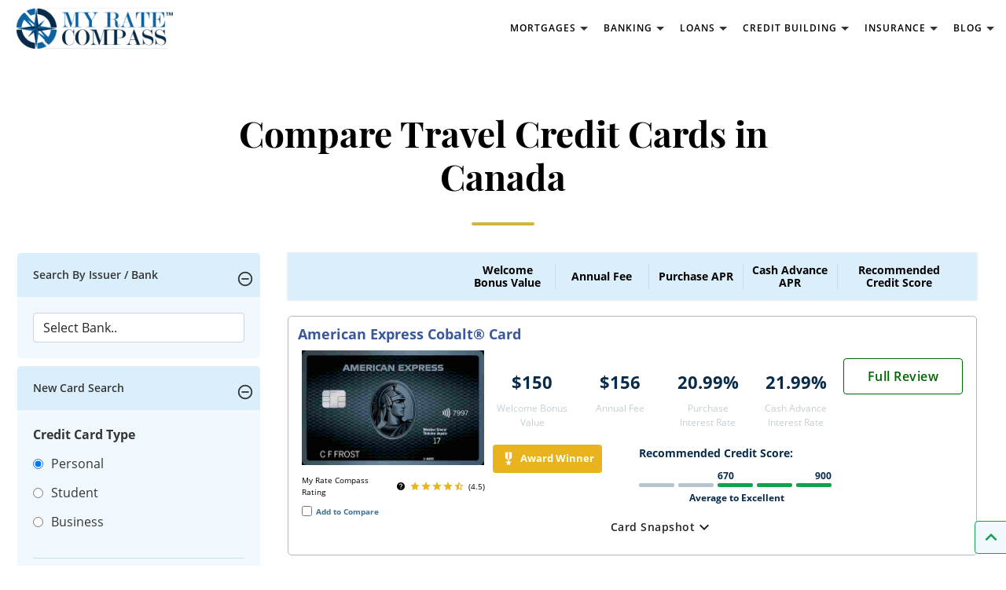

--- FILE ---
content_type: text/html; charset=UTF-8
request_url: https://myratecompass.ca/credit-cards
body_size: 13659
content:
<!DOCTYPE html>
<html lang="en-US">
<head>
	<meta charset="UTF-8">
<meta name="viewport" content="width=device-width, initial-scale=1, maximum-scale=10, user-scalable=yes, shrink-to-fit=no">

<title>
	Credit Cards Canada - Apply Online | My Rate Compass</title>
		
<meta name="keywords" content="Credit Cards Canada ">
<meta name="description" content="Compare credit cards Canada and apply online for free. My Rate Compass compares rewards, reviews and fees in a snap! Apply for your card today.">

<meta name="p:domain_verify" content="42e08875c62b31e5fa19dc4da837ad59"/>

<link rel="preconnect" href="https://fonts.gstatic.com">
<!-- <link href="https://fonts.googleapis.com/css2?family=Playfair+Display:wght@400;500;600;700&display=swap" rel="stylesheet">  -->
<!-- <link href="https://fonts.googleapis.com/css2?family=Open+Sans:wght@300;400;600;700;800&display=swap" rel="stylesheet">  -->
<link href="https://fonts.googleapis.com/icon?family=Material+Icons&display=swap" rel="stylesheet">

<link rel="icon" href="https://myratecompass.ca/assets/theme/wd_myratecompass/images/favicons/favicon-2.png" type="image/x-icon">
	
<script type="text/javascript">var _home_url = 'https://myratecompass.ca';</script>
<link href='https://myratecompass.ca/assets/theme/wd_myratecompass/css/bootstrap.min.css?v=2.9' rel='stylesheet'>
<link href='https://myratecompass.ca/assets/theme/wd_myratecompass/css/style.css?v=1.000019?v=2.9' rel='stylesheet'>
<link href='https://myratecompass.ca/assets/theme/wd_myratecompass/css/nouislider.min.css?v=2.9' rel='stylesheet'>

	<meta itemprop="name" content="Credit Cards Canada - Apply Online | My Rate Compass">
	<meta itemprop="description" content="Compare credit cards Canada and apply online for free. My Rate Compass compares rewards, reviews and fees in a snap! Apply for your card today.">
	<meta itemprop="image" content="https://myratecompass.ca">

<meta property="og:type" content="website">
	<meta property="og:title" content="Credit Cards Canada - Apply Online | My Rate Compass">
	<meta property="og:description" content="Compare credit cards Canada and apply online for free. My Rate Compass compares rewards, reviews and fees in a snap! Apply for your card today.">
	<meta property="og:image" content="https://myratecompass.ca">

	<meta name="twitter:card" content="https://myratecompass.ca">
	<meta name="twitter:title" content="Credit Cards Canada - Apply Online | My Rate Compass">
	<meta name="twitter:description" content="Compare credit cards Canada and apply online for free. My Rate Compass compares rewards, reviews and fees in a snap! Apply for your card today.">
	<meta name="twitter:image" content="https://myratecompass.ca">

			<script type='text/javascript' src='https://platform-api.sharethis.com/js/sharethis.js#property=5ee47e088fdd21001242df53&product=sticky-share-buttons&cms=sop' async='async'></script>
	
	<script async src="https://pagead2.googlesyndication.com/pagead/js/adsbygoogle.js?client=ca-pub-1671811834690702" crossorigin="anonymous"></script>

	<script src="https://cdn.onesignal.com/sdks/OneSignalSDK.js" async=""></script>
	<script>
		window.OneSignal = window.OneSignal || [];
		OneSignal.push(function() {
			OneSignal.init({
				appId: "bedbf6fb-9329-466e-8b77-111c91b00fd7",
			});
		});
	</script>
	
	<!-- Global site tag (gtag.js) - Google Analytics -->
    <script async src="https://www.googletagmanager.com/gtag/js?id=UA-124732969-1"></script>
    <script>
      window.dataLayer = window.dataLayer || [];
      function gtag(){dataLayer.push(arguments);}
      gtag('js', new Date());
    
      gtag('config', 'UA-124732969-1');
    </script>

	
	
			<script type="application/ld+json">
		{
			"@type": "WebPage",
			"@id": "https://myratecompass.ca/credit-cards#webpage",
			"url": "https://myratecompass.ca/credit-cards",
			"name": "Credit Cards Canada - Apply Online | My Rate Compass",
			"datePublished": "2026-01-21T16:14:51+0000",
			"dateModified": "2026-01-21T16:14:51+0000",
			"description": "Compare credit cards Canada and apply online for free. My Rate Compass compares rewards, reviews and fees in a snap! Apply for your card today.",
			"inLanguage": "en-CA",
			"isPartOf": {
						"@type": "WebSite",
						"@id": "https://myratecompass.ca/#website",
						"url": "https://myratecompass.ca/",
						"name": "myratecompass.ca",
						"inLanguage": "en-CA",
						"potentialAction": {
							"@type": "SearchAction",
							"target": {
								"@type": "EntryPoint",
								"urlTemplate": "https://myratecompass.ca/?s={search_term_string}"
							},
							"query-input": {
								"@type": "PropertyValueSpecification",
								"valueRequired": "http://schema.org/True",
								"valueName": "search_term_string"
							}
						}
			},
			"primaryImageOfPage": {
						"@type": "ImageObject",
						"@id": "https://myratecompass.ca/credit-cards#main-logo",
						"inLanguage": "en-CA",
						"url": "https://myratecompass.ca/assets/images/rate-compass-logo-1.png",
						"width": "246",
						"height": "152",
						"caption": "Credit Cards Canada - Apply Online | My Rate Compass"
			},
			"potentialAction": {
						"@type": "ReadAction",
						"target": {
							"@type": "EntryPoint",
							"urlTemplate": "https://myratecompass.ca/credit-cards"
						}
			}
		}
		</script>
	

	
	<!-- Tracking Code Starts Here -->
	<script>
		//WOOPRA SNIPPET:
		//initialize tracker object on page and create queues for funciton calls and async load tracker.
				/*This function is invoked with the tracker object name.  You can change this if you like. See below*/

		!function(){var t,o,c,e=window,n=document,r=arguments,a="script",i=["call","cancelAction","config","identify","push","track","trackClick","trackForm","update","visit"],s=function(){var t,o=this,c=function(t){o[t]=function(){return o._e.push([t].concat(Array.prototype.slice.call(arguments,0))),o}};for(o._e=[],t=0;t<i.length;t++)c(i[t])};for(e.__woo=e.__woo||{},t=0;t<r.length;t++)e.__woo[r[t]]=e[r[t]]=e[r[t]]||new s;(o=n.createElement(a)).async=1,o.src="https://static.woopra.com/js/w.js",(c=n.getElementsByTagName(a)[0]).parentNode.insertBefore(o,c)}("woopra");

		//WOOPRA TRACKER:
		woopra.config({
			domain: "myratecompass.ca", //This is the minimum required config
			outgoing_tracking: true,
    		click_tracking: true
		});

		woopra.track();

		// track pageview
		woopra.track("pv", {
			url: window.location.pathname,
			title: document.title,
			domain: "myratecompass.ca",
			uri: 'https://myratecompass.ca/credit-cards',
			page_type: 'page',
		});
  	</script>
	<!-- Tracking Code Ends Here -->

	</head>
<body>

<div class="main-wrapper card_listing">
	<div class="page">
		<header>

			<nav class="navbar navbar-expand-lg navbar-light page-wrapper">
				<div class="left">
					
											
						<a class="navbar-brand" href="https://myratecompass.ca">
							<img src="https://myratecompass.ca/assets/theme/wd_myratecompass/images/logo.png" alt="logo" class="logo">
						</a>
									</div>
				
				<div class="navbar-subsection mid">
				
					
<div class="collapse navbar-collapse">
	<ul class="navbar-nav main-navigation">
		
		<li class="nav-item">
			<a class="nav-link has-childs" href="https://myratecompass.ca/mortgages"><span>Mortgages</span><i class="mat-ico">expand_more</i></a>
			<div class="childs-wrapper four-blocks">
				<div class="block">
					<div class="block-heading">Fixed Mortgage Rates</div>
					<ul>
						<li class="nav-item">
							<a class="nav-link" href="https://myratecompass.ca/mortgages/1-year/fixed">1-Year Fixed</a>
						</li>
						<li class="nav-item">
							<a class="nav-link" href="https://myratecompass.ca/mortgages/2-year/fixed">2-Year Fixed</a>
						</li>
						<li class="nav-item">
							<a class="nav-link" href="https://myratecompass.ca/mortgages/3-year/fixed">3-Year Fixed</a>
						</li>
						<li class="nav-item">
							<a class="nav-link" href="https://myratecompass.ca/mortgages/4-year/fixed">4-Year Fixed</a>
						</li>
						<li class="nav-item">
							<a class="nav-link" href="https://myratecompass.ca/mortgages/5-year/fixed">5-Year Fixed</a>
						</li>
						<li class="nav-item">
							<a class="nav-link" href="https://myratecompass.ca/mortgages/7-year/fixed">7-Year Fixed</a>
						</li>
						<li class="nav-item">
							<a class="nav-link" href="https://myratecompass.ca/mortgages/10-year/fixed">10-Year Fixed</a>
						</li>
						<li class="nav-item">
							<a class="nav-link" href="https://myratecompass.ca/blog/mortgages"><b>Mortgage Resources</b></a>
						</li>
					</ul>
				</div>

				<div class="block">
					<div class="block-heading">Variable Mortgage Rates</div>
					<ul>
						<li class="nav-item">
							<a class="nav-link" href="https://myratecompass.ca/mortgages/3-year/variable">3-Year Variable</a>
						</li>
						<li class="nav-item">
							<a class="nav-link" href="https://myratecompass.ca/mortgages/5-year/variable">5-Year Variable</a>
						</li>
						<li class="nav-item">
							<a class="nav-link" href="https://myratecompass.ca/mortgages/heloc/variable">HELOC Variable</a>
						</li>
					</ul>

					<div class="block-heading mt-2">Calculators</div>
					<ul>
						<li class="nav-item">
							<a class="nav-link" href="https://myratecompass.ca/mortgage-payment-calculator">Mortgage Payment Calculator</a>
						</li>
						<li class="nav-item">
							<a class="nav-link" href="https://myratecompass.ca/mortgage-refinance-calculator">Mortgage Refinance Calculator</a>
						</li>
						<li class="nav-item">
							<a class="nav-link" href="https://myratecompass.ca/mortgage-affordability-calculator">Mortgage Affordability Calculator</a>
						</li>
					</ul>
				</div>

				<div class="block">
					<div class="block-heading">Mortgage Rates by Province</div>
					<ul>
						<li class="nav-item">
							<a class="nav-link" href="https://myratecompass.ca/mortgages/mortgage-rates-alberta">Alberta</a>
						</li>
						<li class="nav-item">
							<a class="nav-link" href="https://myratecompass.ca/mortgages/mortgage-rates-british-columbia">British Columbia</a>
						</li>
						<li class="nav-item">
							<a class="nav-link" href="https://myratecompass.ca/mortgages/mortgage-rates-manitoba">Manitoba</a>
						</li>
						<li class="nav-item">
							<a class="nav-link" href="https://myratecompass.ca/mortgages/mortgage-rates-new-brunswick">New Brunswick</a>
						</li>
						<li class="nav-item">
							<a class="nav-link" href="https://myratecompass.ca/mortgages/mortgage-rates-nova-scotia">Nova Scotia</a>
						</li>
						<li class="nav-item">
							<a class="nav-link" href="https://myratecompass.ca/mortgages/mortgage-rates-ontario">Ontario</a>
						</li>
						<li class="nav-item">
							<a class="nav-link" href="https://myratecompass.ca/mortgages/mortgage-rates-quebec">Quebec</a>
						</li>
						<li class="nav-item">
							<a class="nav-link" href="https://myratecompass.ca/mortgages/mortgage-rates-saskatchewan">Saskatchewan</a>
						</li>
					</ul>
				</div>

				<div class="block">
					<div class="block-heading">Bank Mortgage Rates</div>
					<ul>
						<li class="nav-item">
							<a class="nav-link" href="https://myratecompass.ca/mortgages/bank-of-montreal-mortgage-rates">BMO Mortgage Rates</a>
						</li>
						<li class="nav-item">
							<a class="nav-link" href="https://myratecompass.ca/mortgages/cibc-mortgage-rates">CIBC Mortgage Rates</a>
						</li>
						<li class="nav-item">
							<a class="nav-link" href="https://myratecompass.ca/mortgages/hsbc-mortgage-rates">HSBC Mortgage Rates</a>
						</li>
						<li class="nav-item">
							<a class="nav-link" href="https://myratecompass.ca/mortgages/national-bank-mortgage-rates">National Bank Mortgage Rates</a>
						</li>
						<li class="nav-item">
							<a class="nav-link" href="https://myratecompass.ca/mortgages/rbc-royal-bank-mortgage-rates">RBC Royal Bank Mortgage Rates</a>
						</li>
						<li class="nav-item">
							<a class="nav-link" href="https://myratecompass.ca/mortgages/scotiabank-mortgage-rates">Scotiabank Mortgage Rates</a>
						</li>
						<li class="nav-item">
							<a class="nav-link" href="https://myratecompass.ca/mortgages/tangerine-mortgage-rates">Tangerine Mortgage Rates</a>
						</li>
						<li class="nav-item">
							<a class="nav-link" href="https://myratecompass.ca/mortgages/td-bank-mortgage-rates">TD Bank Mortgage Rates</a>
						</li>
					</ul>
				</div>
			</div>
		</li>

		<li class="nav-item">
			<a class="nav-link has-childs" href="https://myratecompass.ca/savings-accounts"><span>Banking</span><i class="mat-ico">expand_more</i></a>
			<div class="childs-wrapper four-blocks">
				<div class="block">
					<a href="https://myratecompass.ca/savings-accounts" class="block-heading">Compare All Savings Accounts</a>
					<ul>
						<li class="nav-item">
							<a class="nav-link" href="https://myratecompass.ca/savings-accounts/high-interest">High-interest Savings Accounts</a>
						</li>
						<li class="nav-item">
							<a class="nav-link" href="https://myratecompass.ca/savings-accounts/rrsp">RRSP Savings Accounts</a>
						</li>
						<li class="nav-item">
							<a class="nav-link" href="https://myratecompass.ca/savings-accounts/tfsa">TFSA Savings Accounts</a>
						</li>
						<li class="nav-item">
							<a class="nav-link" href="https://myratecompass.ca/savings-accounts/senior">Senior Savings Accounts</a>
						</li>
						<li class="nav-item">
							<a class="nav-link" href="https://myratecompass.ca/savings-accounts/youth">Youth Savings Accounts</a>
						</li>
					</ul>
				</div>

				<div class="block">
					<a href="https://myratecompass.ca/blog/savings" class="block-heading">Saving Resources</a>
					<ul>
						<li class="nav-item">
							<a class="nav-link" href="https://myratecompass.ca/blog/personal-finance/best-high-interest-savings-accounts-in-canada">Best High-Interest Savings Accounts in Canada</a>
						</li>
						<li class="nav-item">
							<a class="nav-link" href="https://myratecompass.ca/blog/investing/best-gic-rates-canada">Best GIC Rates in Canada</a>
						</li>
					</ul>
				</div>

				<div class="block">
					<a href="https://myratecompass.ca/chequing-accounts" class="block-heading">Compare All Chequing Accounts</a>
					<ul>
						<li class="nav-item">
							<a class="nav-link" href="https://myratecompass.ca/chequing-accounts/personal">Personal Chequing Accounts</a>
						</li>
						<li class="nav-item">
							<a class="nav-link" href="https://myratecompass.ca/chequing-accounts/student">Student Chequing Accounts</a>
						</li>
						<li class="nav-item">
							<a class="nav-link" href="https://myratecompass.ca/chequing-accounts/senior">Senior Chequing Accounts</a>
						</li>
						<li class="nav-item">
							<a class="nav-link" href="https://myratecompass.ca/chequing-accounts/youth">Youth Chequing Accounts</a>
						</li>
					</ul>
				</div>

				<div class="block">
					<a href="https://myratecompass.ca/blog/chequing"  class="block-heading">Chequing Resources</a>
					<ul>
						<li class="nav-item">
							<a class="nav-link" href="https://myratecompass.ca/blog/chequing/best-chequing-accounts-in-canada">Best Chequing Accounts in Canada</a>
						</li>
						<li class="nav-item">
							<a class="nav-link" href="https://myratecompass.ca/blog/chequing/free-chequing-accounts-canada">Best No Fee Chequing Accounts in Canada</a>
						</li>
					</ul>
				</div>

			</div>
		</li>

		<li class="nav-item">
			<a class="nav-link has-childs" href="https://myratecompass.ca/loans"><span>Loans</span><i class="mat-ico">expand_more</i></a>
			<div class="childs-wrapper two-blocks">
				<div class="block">
					<div class="block-heading">Compare All Personal Loans</div>
					<ul>
						<li class="nav-item">
							<a class="nav-link" href="https://myratecompass.ca/loans/secured-loans">Secured Loans</a>
						</li>
						<li class="nav-item">
							<a class="nav-link" href="https://myratecompass.ca/loans/unsecured-loans">Unsecured Loans</a>
						</li>
						<li class="nav-item">
							<a class="nav-link" href="https://myratecompass.ca/loans/car-loans">Car Loans</a>
						</li>
						<li class="nav-item">
							<a class="nav-link" href="https://myratecompass.ca/loans/consolidations-loans">Consolidations Loans</a>
						</li>
						<li class="nav-item">
							<a class="nav-link" href="https://myratecompass.ca/loans/small-business-loans">Small business Loans</a>
						</li>
						<li class="nav-item">
							<a class="nav-link" href="https://myratecompass.ca/loans/payday-loans">Payday Loans</a>
						</li>
						<li class="nav-item">
							<a class="nav-link" href="https://myratecompass.ca/loans/lines-of-credit">Lines Of Credit</a>
						</li>
						
					</ul>
				</div>

				<div class="block">
					<a href="https://myratecompass.ca/blog/loans" class="block-heading">Loan Resources</a>
					<ul>
												<li class="nav-item">
							<a class="nav-link" href="https://myratecompass.ca/blog/loans/car-loans-guide">Car Loans Guide</a>
						</li>
												<li class="nav-item">
							<a class="nav-link" href="https://myratecompass.ca/blog/loans/best-car-loan-rates-canada">The Best Car Loans Canada</a>
						</li>
					</ul>
				</div>
			</div>
		</li>

		<li class="nav-item">
			<a class="nav-link has-childs" href="https://myratecompass.ca/credit-building"><span>Credit Building</span><i class="mat-ico">expand_more</i></a>
			<div class="childs-wrapper two-blocks">

				<div class="block">
					<a href="https://myratecompass.ca/blog/credit-building" class="block-heading">Credit Building Resources</a>
					<ul>
						<li class="nav-item">
							<a class="nav-link" href="https://myratecompass.ca/blog/credit-building/credit-score">Credit Score 101</a>
						</li>
						<li class="nav-item">
							<a class="nav-link" href="https://myratecompass.ca/blog/credit-building/what-is-a-good-credit-score">What is a good credit score?</a>
						</li>
						<li class="nav-item">
							<a class="nav-link" href="https://myratecompass.ca/blog/credit-building/soft-credit-check-vs-hard-credit-check">Checking Credit: Soft Check vs Hard Check</a>
						</li>
												<li class="nav-item">
							<a class="nav-link" href="https://myratecompass.ca/blog/credit-building/how-to-dispute-credit-report-error">How to dispute an item on your credit score</a>
						</li>
					</ul>
				</div>
			</div>
		</li>

		<li class="nav-item">
			<a class="nav-link has-childs" href="https://myratecompass.ca/insurance"><span>Insurance</span><i class="mat-ico">expand_more</i></a>
			<div class="childs-wrapper two-blocks">
				<div class="block">
					<div class="block-heading">Insurance</div>
					<ul>
						<li class="nav-item">
							<a class="nav-link" href="https://myratecompass.ca/insurance/home-insurance">Home Insurance</a>
						</li>
						<li class="nav-item">
							<a class="nav-link" href="https://myratecompass.ca/insurance/condo-insurance">Condo Insurance</a>
						</li>
						<li class="nav-item">
							<a class="nav-link" href="https://myratecompass.ca/insurance/tenant-insurance">Tenant Insurance</a>
						</li>
						<li class="nav-item">
							<a class="nav-link" href="https://myratecompass.ca/insurance/auto-insurance">Auto Insurance</a>
						</li>
						<li class="nav-item">
							<a class="nav-link" href="https://myratecompass.ca/insurance/travel-insurance">Travel Insurance</a>
						</li>
						<li class="nav-item">
							<a class="nav-link" href="https://myratecompass.ca/insurance/life-insurance">Life Insurance</a>
						</li>
						<li class="nav-item">
							<a class="nav-link" href="https://myratecompass.ca/insurance/pet-insurance">Pet Insurance</a>
						</li>
					</ul>
				</div>

				<div class="block">
					<a href="https://myratecompass.ca/blog/insurance" class="block-heading">Insurance Resources</a>
					<ul>
						<li class="nav-item">
							<a class="nav-link" href="https://myratecompass.ca/blog/insurance/what-is-life-insurance">Life Insurance Basics for Canadians</a>
						</li>
						<li class="nav-item">
							<a class="nav-link" href="https://myratecompass.ca/blog/insurance/car-insurance-guide">Car Insurance Guide For Canadians</a>
						</li>
						<li class="nav-item">
							<a class="nav-link" href="https://myratecompass.ca/blog/insurance/home-insurance-explained">Home Insurance Guide</a>
						</li>
					</ul>
				</div>
			</div>
		</li>
		
		<li class="nav-item">
			<a class="nav-link has-childs" href="https://myratecompass.ca/blog"><span>Blog</span><i class="mat-ico">expand_more</i></a>
			<div class="childs-wrapper three-blocks">
				<div class="block">
					<div class="block-heading">By Category</div>
					<ul>
						<li class="nav-item">
							<a class="nav-link" href="https://myratecompass.ca/blog/creditcards">Credit Cards</a>
						</li>
						<li class="nav-item">
							<a class="nav-link" href="https://myratecompass.ca/blog/mortgages">Mortgages</a>
						</li>
						<li class="nav-item">
							<a class="nav-link" href="https://myratecompass.ca/blog/personal-finance">Personal Finance</a>
						</li>
						<li class="nav-item">
							<a class="nav-link" href="https://myratecompass.ca/blog/savings">Savings</a>
						</li>
						<li class="nav-item">
							<a class="nav-link" href="https://myratecompass.ca/blog/insurance">Insurance</a>
						</li>
						<li class="nav-item">
							<a class="nav-link" href="https://myratecompass.ca/blog/credit-building">Credit Building</a>
						</li>
						<li class="nav-item">
							<a class="nav-link" href="https://myratecompass.ca/blog/chequing">Chequing</a>
						</li>
						<li class="nav-item">
							<a class="nav-link" href="https://myratecompass.ca/blog/loans">Loans</a>
						</li>
						<li class="nav-item">
							<a class="nav-link" href="https://myratecompass.ca/blog/investing">Investing</a>
						</li>
					</ul>
				</div>
			</div>
		</li>
		
	</ul>

		
	</div>				</div>

				<div class="navbar-btn-section right">
					<a href="https://myratecompass.ca/credit-card-comparison-tool" class="btn btn-lg green">Compare Credit Cards</a>
				</div>
			</nav>

		</header>

		
				<div class="content-wrapper clearfix card_listing">
			
<div class="filters-nav-block-cover"></div>
<div class="card_list-container">
	<div class="container">
		<div class="row">
			<div class="col">
								<h1 class="page-title">Compare Travel Credit Cards in Canada</h1>
			</div>
		</div>
		<div class="row">
			<div class="col">
				<div class="credit-cards-block">

					<div class="filters-block">
						<div class="m-filters-header" onclick="m_filtes_nav()">Filters</div>

						<div class="filters-content">
							<span class="m-filters-close-button">Close</span>
							
							<div class="accordion with-add-sub panel-group" id="accordionOne">
								<div class="accordion-item">
									<h2 class="accordion-header" id="searchBankHeading">
										<button type="button" data-bs-toggle="collapse" data-bs-target="#searchBankAcc" aria-controls="searchBankAcc" class="accordion-button" aria-expanded="true">Search By Issuer / Bank</button>
									</h2>
									<div id="searchBankAcc" class="accordion-collapse collapse show" aria-labelledby="searchBankHeading" data-bs-parent="#accordionOne">
										<div class="accordion-body">
											<select name="banks" id="banks" class="form-control banks">
												<option id="bank_0" url="https://myratecompass.ca/listing?bank-id=" value="">Select Bank..</option>
												
													<option id="bank_1" url="https://myratecompass.ca/credit-cards/bank-id_8" value="8" >American Express</option>
												
													<option id="bank_2" url="https://myratecompass.ca/credit-cards/bank-id_3" value="3" >BMO </option>
												
													<option id="bank_3" url="https://myratecompass.ca/credit-cards/bank-id_25" value="25" >Brim Financial</option>
												
													<option id="bank_4" url="https://myratecompass.ca/credit-cards/bank-id_14" value="14" >Canadian Tire Financial</option>
												
													<option id="bank_5" url="https://myratecompass.ca/credit-cards/bank-id_7" value="7" >Capital One</option>
												
													<option id="bank_6" url="https://myratecompass.ca/credit-cards/bank-id_1" value="1" >CIBC</option>
												
													<option id="bank_7" url="https://myratecompass.ca/credit-cards/bank-id_15" value="15" >DesJardins</option>
												
													<option id="bank_8" url="https://myratecompass.ca/credit-cards/bank-id_28" value="28" >EQ Bank</option>
												
													<option id="bank_9" url="https://myratecompass.ca/credit-cards/bank-id_27" value="27" >Home Trust</option>
												
													<option id="bank_10" url="https://myratecompass.ca/credit-cards/bank-id_22" value="22" >Hudsons Bay</option>
												
													<option id="bank_11" url="https://myratecompass.ca/credit-cards/bank-id_32" value="32" >Koho</option>
												
													<option id="bank_12" url="https://myratecompass.ca/credit-cards/bank-id_11" value="11" >MBNA</option>
												
													<option id="bank_13" url="https://myratecompass.ca/credit-cards/bank-id_21" value="21" >National Bank </option>
												
													<option id="bank_14" url="https://myratecompass.ca/credit-cards/bank-id_33" value="33" >Neo Financial</option>
												
													<option id="bank_15" url="https://myratecompass.ca/credit-cards/bank-id_10" value="10" >PC Financial</option>
												
													<option id="bank_16" url="https://myratecompass.ca/credit-cards/bank-id_31" value="31" >Plastk </option>
												
													<option id="bank_17" url="https://myratecompass.ca/credit-cards/bank-id_2" value="2" >RBC</option>
												
													<option id="bank_18" url="https://myratecompass.ca/credit-cards/bank-id_12" value="12" >Rogers Bank</option>
												
													<option id="bank_19" url="https://myratecompass.ca/credit-cards/bank-id_6" value="6" >Scotiabank</option>
												
													<option id="bank_20" url="https://myratecompass.ca/credit-cards/bank-id_30" value="30" >Simplii Financial </option>
												
													<option id="bank_21" url="https://myratecompass.ca/credit-cards/bank-id_9" value="9" >Tangerine</option>
												
													<option id="bank_22" url="https://myratecompass.ca/credit-cards/bank-id_5" value="5" >TD Canada Trust</option>
												
													<option id="bank_23" url="https://myratecompass.ca/credit-cards/bank-id_16" value="16" >Walmart Financial</option>
																							</select>
										</div>
									</div>
								</div>

								<div class="accordion-item">
									<h2 class="accordion-header" id="otherFiltersHeading">
										<button type="button" data-bs-toggle="collapse" data-bs-target="#otherFiltersAcc" aria-controls="otherFiltersAcc" class="accordion-button" aria-expanded="true">New Card Search</button>
									</h2>
									<div id="otherFiltersAcc" class="accordion-collapse collapse show" aria-labelledby="otherFiltersHeading" data-bs-parent="#accordionOne">
										<div class="accordion-body">

											<form method="get" class="form-horizontal no-border monthly-spend-form" id="card_search_form" action="https://myratecompass.ca/listing">
												<input type="hidden" name="bank-id" id="bank_id" class="form-control" value="" />
												
												<div id="card-search-filters">
													<div class="block">
														<div class="head">Credit Card Type</div>
														
														<ul class="filter-items">
															<li class="card_type">
																<label class="active">
																	<input name="card-type" class="required-entry" value="personal" type="radio" checked="checked" /> Personal
																</label>
															</li>
															<li class="card_type">
																<label class="active">
																	<input name="card-type"  class="required-entry" value="student" type="radio"  /> Student
																</label>
															</li>
															<li class="card_type">
																<label class="active">
																	<input name="card-type" class="required-entry" value="business" type="radio"  /> Business
																</label>
															</li>
														</ul>
													</div>
													
													<div class="block">
														<div class="head">Credit Card Usage</div>
														
														<ul class="filter-items">
															<li class="card_usage">
																<label class="active">
																	<input name="card-usage" class="required-entry" value="i-pay-it-in-full-every-month" type="radio" checked="checked" /> I Pay it in full every month
																</label>
															</li>
															<li class="card_usage">
																<label class="active">
																	<input name="card-usage" class="required-entry" value="i-may-keep-a-balance" type="radio"  /> I May keep a balance
																</label>
															</li>
															<li class="card_usage personal">
																<label class="active">
																	<input name="card-usage" class="required-entry" value="re-establish-credit" type="radio"  /> Re-establish credit	
																</label>
															</li>
														</ul>
													</div>
													
													<div class="block">
														<div class="head">Credit Card Features</div>
														<ul class="filter-items">
															<li class="card_features personal pay-full">
																<label class="active">
																	<input name="card-features" class="required-entry" value="travel" type="radio" checked="checked" /> Travel
																</label>
															</li>
															<li class="card_features personal business pay-full">
																<label class="active">
																	<input name="card-features" class="required-entry" value="rewards" type="radio"  /> Rewards
																</label>
															</li>
															<li class="card_features personal pay-full">
																<label class="active">
																	<input name="card-features" class="required-entry" value="cash-back" type="radio"  /> Cash Back
																</label>
															</li>
															<li class="card_features personal business pay-full">
																<label class="active">
																	<input name="card-features" class="required-entry" value="no-annual-fee" type="radio"  /> No Annual Fee
																</label>
															</li>
															<li class="card_features personal pay-full">
																<label class="active">
																	<input name="card-features" class="required-entry" value="balance-transfer" type="radio"  /> Balance Transfer
																</label>
															</li>
															<li class="card_features personal pay-full">
																<label class="active">
																	<input name="card-features" class="required-entry" value="sport" type="radio"  /> Sport
																</label>
															</li>
															<li class="card_features personal pay-full">
																<label class="active">
																	<input name="card-features" class="required-entry" value="us-dollar" type="radio"  /> US Dollar
																</label>
															</li>
															<li class="card_features personal pay-full">
																<label class="active">
																	<input name="card-features" class="required-entry" value="auto-gas" type="radio"  /> Auto/Gas
																</label>
															</li>
															<li class="card_features personal pay-full">
																<label class="active">
																	<input name="card-features" class="required-entry" value="retail-specialty-cards" type="radio"  /> Retail/Specialty Cards
																</label>
															</li>
															<li class="card_features personal keep-balance">
																<label class="active">
																	<input name="card-features" class="required-entry" value="low-interest-rate" type="radio"  /> Low Interest Rate
																</label>
															</li>
															<li class="card_features personal keep-balance">
																<label class="active">
																	<input name="card-features" class="required-entry" value="low-balance-transfer-rate" type="radio"  /> Low Balance Transfer Rate
																</label>
															</li>
															<li class="card_features personal establish-credit">
																<label class="active">
																	<input name="card-features" class="required-entry" value="repair-credit" type="radio"  /> Repair Credit
																</label>
															</li>
															<li class="card_features personal establish-credit">
																<label class="active">
																	<input name="card-features" class="required-entry" value="establish-credit" type="radio"  /> Establish Credit
																</label>
															</li>
															<li class="card_features student pay-full">
																<label class="active">
																	<input name="card-features" class="required-entry" value="student-rewards" type="radio"  /> Student Rewards
																</label>
															</li>
															<li class="card_features student keep-balance">
																<label class="active">
																	<input name="card-features" value="student-low-rate" type="radio"  /> Student Low Rate
																</label>
															</li>
															<li class="card_features business pay-full keep-balance">
																<label class="active">
																	<input name="card-features" value="cash-flow-management" type="radio"  /> Cash Flow Management
																</label>
															</li>
														</ul>
													</div>

													<div class="block last">
														<div class="head">Recommended Credit Score</div>
														<ul class="filter-items">
														    <li class="card_score">
																<label class="active">
																	<input name="rcs" class="required-entry" value="" type="radio" checked="checked" /> All
																</label>
															</li>
																																<li class="card_score">
																		<label class="active">
																			<input name="rcs" class="required-entry" value="no-credit" type="radio"  /> Poor or No Credit (0-669)																		</label>
																	</li>
																																	<li class="card_score">
																		<label class="active">
																			<input name="rcs" class="required-entry" value="average" type="radio"  /> Average to Excellent (670-900)																		</label>
																	</li>
																																	<li class="card_score">
																		<label class="active">
																			<input name="rcs" class="required-entry" value="excellent" type="radio"  /> Excellent (740-900)																		</label>
																	</li>
																															
														</ul>
													</div>

													<div class="text-center"><button type="submit" class="btn btn-xl green srch">Search</button></div>
												</div>
												
											</form>
										</div>
									</div>
								</div>
							</div>

						</div>

					</div>
					<div class="cards-listing-block">

						<div class="layered-nav">
							<div class="cards-listing-head">
								<div class="first-block">&nbsp;</div>
								<div class="second-block">
									<div class="block pop-details-block block-first"><b>Welcome Bonus Value</b> 
										<!-- <i class="fa fa-question-circle"></i> -->
										<span class="option-details">Estimated dollar value of the credit card welcome bonus</span>
									</div>
									<div class="block pop-details-block block-second"><b>Annual Fee</b> 
										<span class="option-details">The annual fee on a credit card is a fee you pay each year to use the card</span>
									</div>
									<div class="block pop-details-block block-third"><b>Purchase APR</b> 
										<span class="option-details">The interest Percentage Rate applied to all purchases you make with your credit card.</span>
									</div>
									<div class="block pop-details-block block-fourth"><b>Cash Advance APR</b> 
										<span class="option-details">The Annual Percentage Rate applied if you used your card to get funds via ATM.</span>
									</div>
								</div>

								<div class="third-block pop-details-block"><b>Recommended<br />Credit Score</b> 
									<span class="option-details">Recommended credit score range required to be eligible for approval for the credit card</span>
								</div>
							</div>
							<div class="cards-listing"></div>
							<div class="compassrate-savesrch text-center">
								<button class="btn btn-md green-empty btn-show-more-cards mb-3">View More Cards</button>

								
								
															</div>

						</div>

					</div>
				</div>
			</div>
		</div>
		
	</div>
</div>

<div class="compare-cards-section hide">
	<div class="compare-cards-block-btn">
		<button class="btn btn-xs btn-danger close-compare-list">X</button>
		<span class="compare-cards-block"></span>
		<span>
			<a href="https://myratecompass.ca/compare" class="btn bnt-xl green">Compare</a>
		</span>
	</div>
</div>
            
                            </div>
             

            <footer class="footer">
                <div class="footer-top">
                    <div class="container">
                        <div class="row primary-block">
                            <div class="col-2">
                                <div class="first-block footer-logo">
                                    <img src="https://myratecompass.ca/assets/theme/wd_myratecompass/images/logo-white-lg.png" class="img-responsive" alt="MyRateCompass" />
                                </div>
                            </div>
                            <div class="col-10">

                                <div class="row primary-block">
                    
                                    <div class="col-4">
                                        <div class="">
                                            <div class="block">
                                                <div class="block-heading">Insurance</div>
                                                <ul class="links">
                                                    <li><a href="https://myratecompass.ca/insurance/home-insurance">Home Insurance</a></li>
                                                    <li><a href="https://myratecompass.ca/insurance/condo-insurance">Compare Condo Insurance</a></li>
                                                    <li><a href="https://myratecompass.ca/insurance/tenant-insurance">Tenant Insurance</a></li>
                                                    <li><a href="https://myratecompass.ca/insurance/auto-insurance">Auto Insurance</a></li>
                                                    <li><a href="https://myratecompass.ca/insurance/travel-insurance">Travel Insurance</a></li>
                                                    <li><a href="https://myratecompass.ca/insurance/life-insurance">Life Insurance</a></li>
                                                </ul>
                                            </div>
                                        </div>
                                    </div>
                                    <div class="col-4">
                                        <div class="">
                                            <div class="block">
                                                <div class="block-heading">Compare Loans</div>
                                                <ul class="links">
                                                    <li><a href="https://myratecompass.ca/mortgages">Compare Mortgages</a></li>
                                                    <li><a href="https://myratecompass.ca/loans">Compare Personal Loans</a></li>
                                                    <li><a href="https://myratecompass.ca/loans/small-business-loans">Compare Business Loans</a></li>
                                                </ul>
                                            </div>
                                        </div>
                                    </div>
                                    <div class="col-4">
                                        <div class="">
                                            <div class="block">
                                                <div class="block-heading">Banking</div>
                                                <ul class="links">
                                                    <li><a href="https://myratecompass.ca/blog/chequing/best-chequing-accounts-in-canada">Best Chequing Accounts</a></li>
                                                    <li><a href="https://myratecompass.ca/blog/savings/best-high-interest-savings-accounts-in-canada/">Best High-Interest Savings Accounts</a></li>
                                                    <li><a href="https://myratecompass.ca/blog/investing/best-gic-rates-canada">Best GIC Rates</a></li>
                                                    <li><a href="https://myratecompass.ca/blog/savings/best-tfsa-savings-accounts-in-canada/">Best Tax-Free Savings Account</a></li>
                                                    <li><a href="https://myratecompass.ca/savings-accounts/rrsp">Compare RRSP Accounts</a></li>
                                                    <li><a href="https://myratecompass.ca/chequing-accounts/student">Compare Student Bank Accounts</a></li>
                                                </ul>
                                            </div>
                                        </div>
                                    </div>
                                </div>

                                <div class="row">
                                    <div class="col-8">
                                        <div class="row">
                                            
                                            <div class="col-6">
                                                <div class="block-heading">Resources</div>
                                                <ul class="links">
                                                    <li><a href="https://myratecompass.ca/blog">Blog</a></li>
                                                    <li><a href="https://myratecompass.ca/blog/information-centre">Help</a></li>
                                                 
                                                </ul>
                                            </div>
                                            <div class="col-6">
                                                                                                <div class="block-heading">Company</div>
                                                <ul class="links">
                                                    <li><a href="https://myratecompass.ca/about-us">About us</a></li>
                                                    <li><a href="https://myratecompass.ca/terms-of-service">Terms of service</a></li>
                                                    <li><a href="https://myratecompass.ca/privacy-policy">Privacy policy</a></li>
                                                    <li><a href="https://myratecompass.ca/advertising-sponsorship-disclosure">Advertising Sponsorship Disclosure</a></li>
                                                    <li><a href="https://myratecompass.ca/contact-us">Contact us</a></li>
                                                                                                       
                                                    <li><a href="https://myratecompass.ca/editorial-guidelines">Editorial guidelines</a></li>
                                                    <li><a href="https://myratecompass.ca/press-center">Press</a></li>
                                                    <li><a href="https://myratecompass.ca/careers">Careers</a></li>
                                                </ul>
                                            </div>
                                        </div>
                                    </div>
                                    <div class="col-4 footer-social">
                                        <div class="block-heading">Follow us on social media</div>
                                            <ul class="links social">
                                                                                                <li>
                                                    <a target="_blank" href="https://www.facebook.com/MyRate-Compass-1358200114293812/" aria-label="Link to Facebook">
                                                        <svg width="24" height="24" viewBox="0 0 24 24" fill="none" xmlns="http://www.w3.org/2000/svg" class="svg-icon">
                                                        <g clip-path="url(#clip0)">
                                                        <path d="M15.9975 3.985H18.1885V0.169C17.8105 0.117 16.5105 0 14.9965 0C11.8375 0 9.6735 1.987 9.6735 5.639V9H6.1875V13.266H9.6735V24H13.9475V13.267H17.2925L17.8235 9.001H13.9465V6.062C13.9475 4.829 14.2795 3.985 15.9975 3.985Z" />
                                                        </g>
                                                        <defs>
                                                        <clipPath id="clip0">
                                                        <rect width="24" height="24" />
                                                        </clipPath>
                                                        </defs>
                                                        </svg>
                                                    </a>
                                                </li>
                                                <li>
                                                    <a target="_blank" href="https://twitter.com/myratecompass" aria-label="Link to Twitter">
                                                        <svg xmlns="http://www.w3.org/2000/svg" width="26" height="26" viewBox="0 0 26 26" class="svg-icon"><path d="M24 4.557c-.883.392-1.832.656-2.828.775 1.017-.609 1.798-1.574 2.165-2.724-.951.564-2.005.974-3.127 1.195-.897-.957-2.178-1.555-3.594-1.555-3.179 0-5.515 2.966-4.797 6.045-4.091-.205-7.719-2.165-10.148-5.144-1.29 2.213-.669 5.108 1.523 6.574-.806-.026-1.566-.247-2.229-.616-.054 2.281 1.581 4.415 3.949 4.89-.693.188-1.452.232-2.224.084.626 1.956 2.444 3.379 4.6 3.419-2.07 1.623-4.678 2.348-7.29 2.04 2.179 1.397 4.768 2.212 7.548 2.212 9.142 0 14.307-7.721 13.995-14.646.962-.695 1.797-1.562 2.457-2.549z"/></svg>
                                                    </a>
                                                </li>
                                                <li>
                                                    <a target="_blank" href="https://www.youtube.com/channel/UCB9QzOGRMszvMSLO678Ycwg" aria-label="Link to Youtube">
                                                        <svg xmlns="http://www.w3.org/2000/svg" width="32" height="32" viewBox="0 0 32 32" class="svg-icon"><path d="M19.615 3.184c-3.604-.246-11.631-.245-15.23 0-3.897.266-4.356 2.62-4.385 8.816.029 6.185.484 8.549 4.385 8.816 3.6.245 11.626.246 15.23 0 3.897-.266 4.356-2.62 4.385-8.816-.029-6.185-.484-8.549-4.385-8.816zm-10.615 12.816v-8l8 3.993-8 4.007z" /></svg>
                                                    </a>
                                                </li>
                                                <li>
                                                    <a target="_blank" href="https://business.google.com/b/116332897751027996453/dashboard/l/03349197131066540348" aria-label="Link to Google">
                                                        <svg width="24" height="24" viewBox="0 0 24 24" fill="none" xmlns="http://www.w3.org/2000/svg" class="svg-icon">
                                                        <g clip-path="url(#clip0)">
                                                        <path d="M5.31891 14.5039L4.4835 17.6226L1.43011 17.6872C0.517594 15.9946 0 14.0582 0 12.0004C0 10.0105 0.483938 8.13399 1.34175 6.48169H1.34241L4.06078 6.98006L5.25159 9.68213C5.00236 10.4087 4.86652 11.1887 4.86652 12.0004C4.86661 12.8813 5.02617 13.7252 5.31891 14.5039Z" />
                                                        <path d="M23.7902 9.7583C23.928 10.4842 23.9999 11.2339 23.9999 12.0001C23.9999 12.8592 23.9095 13.6972 23.7375 14.5056C23.1533 17.2563 21.6269 19.6583 19.5124 21.3581L19.5118 21.3574L16.0878 21.1827L15.6032 18.1576C17.0063 17.3348 18.1028 16.0471 18.6804 14.5056H12.2637V9.7583H18.774H23.7902Z" />
                                                        <path d="M19.5114 21.3572L19.5121 21.3579C17.4556 23.0109 14.8433 23.9999 11.9996 23.9999C7.42969 23.9999 3.45652 21.4456 1.42969 17.6867L5.31848 14.5034C6.33187 17.208 8.94089 19.1333 11.9996 19.1333C13.3143 19.1333 14.546 18.7779 15.6029 18.1575L19.5114 21.3572Z" />
                                                        <path d="M19.6596 2.76262L15.7721 5.94525C14.6783 5.26153 13.3853 4.86656 12 4.86656C8.87213 4.86656 6.21431 6.88017 5.25169 9.68175L1.34245 6.48131H1.3418C3.33895 2.63077 7.36223 0 12 0C14.9117 0 17.5814 1.03716 19.6596 2.76262Z" />
                                                        </g>
                                                        <defs>
                                                        <clipPath id="clip0">
                                                        <rect width="24" height="24" />
                                                        </clipPath>
                                                        </defs>
                                                        </svg>
                                                    </a>
                                                </li>
                                                <li>
                                                    <a target="_blank" href="https://www.linkedin.com/company/27220809/" aria-label="Link to linkedIn">
                                                        <svg width="24" height="24" viewBox="0 0 24 24" fill="none" xmlns="http://www.w3.org/2000/svg" class="svg-icon">
                                                        <g clip-path="url(#clip0)">
                                                        <path d="M23.9933 23.9997V23.9987H23.9993V15.1967C23.9993 10.8907 23.0723 7.57373 18.0383 7.57373C15.6183 7.57373 13.9943 8.90173 13.3313 10.1607H13.2613V7.97573H8.48828V23.9987H13.4583V16.0647C13.4583 13.9757 13.8543 11.9557 16.4413 11.9557C18.9903 11.9557 19.0283 14.3397 19.0283 16.1987V23.9997H23.9933Z" />
                                                        <path d="M0.396484 7.97705H5.37249V24H0.396484V7.97705Z" />
                                                        <path d="M2.882 0C1.291 0 0 1.291 0 2.882C0 4.473 1.291 5.791 2.882 5.791C4.473 5.791 5.764 4.473 5.764 2.882C5.763 1.291 4.472 0 2.882 0V0Z" />
                                                        </g>
                                                        <defs>
                                                        <clipPath id="clip0">
                                                        <rect width="24" height="24" />
                                                        </clipPath>
                                                        </defs>
                                                        </svg>
                                                    </a>
                                                </li>

                                                <li>
                                                    <a href="https://nl.pinterest.com/myratecompass/" target="_blank" aria-label="Link to Pinterest">
                                                        <svg class="svg-icon" height="24" width="24" id="Bold" viewBox="0 0 22 22" xmlns="http://www.w3.org/2000/svg"><title/><path d="M7.13,22.36a.4.4,0,0,0,.29.33h.11a.45.45,0,0,0,.36-.2,12.8,12.8,0,0,0,2.19-4c.09-.33.39-1.52.61-2.37a.25.25,0,0,1,.4-.13,4.12,4.12,0,0,0,2.53.88c3.9,0,6.73-3.57,6.73-8.48,0-3.51-2.94-7.13-7.86-7.13C7,1.29,3.65,5.23,3.65,9c0,2.35,1,4.15,2.62,4.82a.66.66,0,0,0,.94-.47l.24-1a.82.82,0,0,0-.22-.9,3.25,3.25,0,0,1-.73-2.2,5.47,5.47,0,0,1,5.67-5.5c2.93,0,4.75,1.67,4.75,4.36,0,3.5-1.53,6.14-3.56,6.14A1.73,1.73,0,0,1,12,13.7a1.58,1.58,0,0,1-.28-1.38c.13-.54.3-1.1.47-1.65A10.19,10.19,0,0,0,12.77,8,1.84,1.84,0,0,0,10.89,6C9.45,6,8.33,7.43,8.33,9.31a5.13,5.13,0,0,0,.32,1.79.5.5,0,0,1,0,.29L7.17,17.7A13.38,13.38,0,0,0,7.13,22.36Z"/></svg>
                                                    </a>
                                                </li>
                                            </ul>

                                            <div class="block-heading mt-5">Address:</div>
                                            <div class="address"><p>18 King Street&nbsp;East, Suite 1400<br />Toronto, Ontario<br />M5C 1C4</p></div>
                                            <div class="address"><b>Phone</b>: <a class="footer-tel" href="tel:+1-800-571-2153" aria-label="Call 1(800) 571-2153">1(800) 571-2153</a></div>
                                            <div class="address"><b>Fax</b>: 1(800) 571-8576</div>
                                        </div>
                                    </div>
                                </div>
                                
                            </div>
                            
                        </div>
                                            </div>
                </div>

                <div class="footer-bottom">
                    <div class="container">
                        <div class="row">
                            <div class="col">
                                <div class="copyright-text text-center">Copyright &copy; 2026. Myratecompass.ca All rights reserved.</div>
                            </div>
                        </div>
                    </div>
                </div>
            </footer>

        </div>    </div>
    <div class="sharethis-sticky-share-buttons"></div>
    <button class="btn scroll-to-top" id="toTop" title="Scroll To Top"><i class="mat-ico">expand_less</i></button>

    <script type="text/javascript" src="https://myratecompass.ca/assets/theme/wd_myratecompass/js/scripts.js?v=3.4"></script>
<script type="text/javascript" src="https://myratecompass.ca/assets/theme/wd_myratecompass/js/nouislider.min.js?v=3.4"></script>
<script type="text/javascript" src="https://myratecompass.ca/assets/theme/wd_myratecompass/js/wNumb.js?v=3.4"></script>
<script type="text/javascript" src="https://myratecompass.ca/assets/theme/wd_myratecompass/js/validate.js?v=3.4"></script>
        
    <script type="text/javascript">
function m_filtes_nav(){
	jQuery('.filters-nav-block-cover').addClass('show');
	jQuery('.filters-content').addClass('show');
}
jQuery(function(){
	jQuery('.m-filters-close-button').on('click', function(){
		jQuery('.filters-nav-block-cover').removeClass('show');
		jQuery('.filters-content').removeClass('show');
	});

	if(jQuery('#current_interest_rate').length){
		_max_interest_rate = parseInt(jQuery('#current_interest_rate').attr('data-max'));
		_max_interest_rate_selected = parseInt(jQuery('#current_interest_rate').attr('data-current'));
		var current_interest_rate_slider = document.getElementById('current_interest_rate');
		noUiSlider.create(current_interest_rate_slider, {start: [_max_interest_rate_selected], step:1, tooltips:[wNumb({decimals:0})], range: {'min': 1, 'max': _max_interest_rate}});

		current_interest_rate_slider.noUiSlider.on('end', function(_n){
			jQuery('#rcc_current_interest_rate').val(parseInt(_n));
		});
	}

	jQuery('body').on('click', '.card-rating span:first-child .mat-ico', function(){
		jQuery(this).siblings('.option-details').css('display', 'block');
	});

	jQuery(document).mouseup(function(e) {
		var container = jQuery(".option-details");

		// if the target of the click isn't the container nor a descendant of the container
		if (!container.is(e.target) && container.has(e.target).length === 0) {
			container.hide();
		}
	});
});
</script>


<script type="text/javascript">
jQuery(function(){

	choose_card_type('1');
	choose_card_usage('1');

	jQuery('.card_type').on('click', function(){
		choose_card_type('2');
		choose_card_usage('2');
	});

	jQuery('.card_usage').on('click', function(){
		choose_card_usage('2');
	});

	jQuery('.card_features').on('click', function(){
		choose_card_feature();
	});
});

function choose_card_type(a){
	card_type = jQuery("input[name='card-type']:checked").val();
	
	if(card_type != 'personal'){
		jQuery('.card_usage.personal').hide();
	}else{
		jQuery('.card_usage.personal').show();
	}
	
	if(a == 2){
		jQuery("input[name=card-usage]").prop('checked', false);
		jQuery('.card_usage').first().find('input').prop('checked', 'checked');
	}
}

function choose_card_usage(a){
	card_type = jQuery("input[name='card-type']:checked").val();
	card_usage = jQuery("input[name='card-usage']:checked").val();
	
	if(a == 2){
		jQuery("input[name=card-features]").prop('checked', false);
	}
	
	jQuery('.card_features').hide();
	if(card_type == 'personal' && card_usage == 'i-pay-it-in-full-every-mont'){
		jQuery('.card_features.personal.pay-full').show();
		if(a == 2){
			jQuery('.card_features.personal.pay-full').first().find('input').prop('checked', 'checked');
			jQuery('.card_features.personal.pay-full').first().find('input').parent().parent().trigger('click');
		}
		
	}else if(card_type == 'personal' && card_usage == 'i-may-keep-a-balance'){
		jQuery('.card_features.personal.keep-balance').show();
		if(a == 2){
			jQuery('.card_features.personal.keep-balance').first().find('input').prop('checked', 'checked');
			jQuery('.card_features.personal.keep-balance').first().find('input').parent().parent().trigger('click');
		}
		
	}else if(card_type == 'personal' && card_usage == 're-establish-credit'){
		jQuery('.card_features.personal.establish-credit').show();
		if(a == 2){
			jQuery('.card_features.personal.establish-credit').first().find('input').prop('checked', 'checked');
			jQuery('.card_features.personal.establish-credit').first().find('input').parent().parent().trigger('click');
		}
		
	}else if(card_type == 'student' && card_usage == 'i-pay-it-in-full-every-month'){
		jQuery('.card_features.student.pay-full').show();
		if(a == 2){
			jQuery('.card_features.student.pay-full').first().find('input').prop('checked', 'checked');
			jQuery('.card_features.student.pay-full').first().find('input').parent().parent().trigger('click');
		}
		
	}else if(card_type == 'student' && card_usage == 'i-may-keep-a-balance'){
		jQuery('.card_features.student.keep-balance').show();
		if(a == 2){
			jQuery('.card_features.student.keep-balance').first().find('input').prop('checked', 'checked');
			jQuery('.card_features.student.keep-balance').first().find('input').parent().parent().trigger('click');
		}
		
	}else if(card_type == 'business' && card_usage == 'i-pay-it-in-full-every-month'){
		jQuery('.card_features.business.pay-full').show();
		if(a == 2){
			jQuery('.card_features.business.pay-full').first().find('input').prop('checked', 'checked');
			jQuery('.card_features.business.pay-full').first().find('input').parent().parent().trigger('click');
		}
		
	}else if(card_type == 'business' && card_usage == 'i-may-keep-a-balance'){
		jQuery('.card_features.business.keep-balance').show();
		if(a == 2){
			jQuery('.card_features.business.keep-balance').first().find('input').prop('checked', 'checked');
			jQuery('.card_features.business.keep-balance').first().find('input').parent().parent().trigger('click');
		}
		
	}else{
		jQuery('.card_features.personal.pay-full').show();
		if(a == 2){
			jQuery('.card_features.personal.pay-full').first().find('input').prop('checked', 'checked');
			jQuery('.card_features.personal.pay-full').first().find('input').parent().parent().trigger('click');
		}
	}
}

function choose_card_feature(){
	card_feature = jQuery("input[name='card-features']:checked").val();

	jQuery('.calculate_fields').css('display', 'none');
	jQuery('.transfer_bal_field').css('display', 'none');
	jQuery('.proj_month_bal_field').css('display', 'none');
	jQuery('.current_int_rate_field').css('display', 'none');
	
	if(card_feature == 'low-interest-rate' || card_feature == 'student-low-rate'){
		jQuery('.proj_month_bal_field').css('display', 'block');
		jQuery('.current_int_rate_field').css('display', 'block');
	}else if(card_feature == 'low-balance-transfer-rate'){
		jQuery('.transfer_bal_field').css('display', 'block');
		jQuery('.current_int_rate_field').css('display', 'block');
	}else{
		jQuery('.calculate_fields').css('display', 'block');
	}
}
</script>


<script type="text/javascript">

// Element Appear on Scroll jQuery
// !function(e){function r(r){return e(r).filter(function(){return e(this).is(":appeared")})}function t(){a=!1;for(var e=0,t=i.length;t>e;e++){var n=r(i[e]);if(n.trigger("appear",[n]),p[e]){var o=p[e].not(n);o.trigger("disappear",[o])}p[e]=n}}function n(e){i.push(e),p.push()}var i=[],o=!1,a=!1,f={interval:250,force_process:!1},u=e(window),p=[];e.expr[":"].appeared=function(r){var t=e(r);if(!t.is(":visible"))return!1;var n=u.scrollLeft(),i=u.scrollTop(),o=t.offset(),a=o.left,f=o.top;return f+t.height()>=i&&f-(t.data("appear-top-offset")||0)<=i+u.height()&&a+t.width()>=n&&a-(t.data("appear-left-offset")||0)<=n+u.width()?!0:!1},e.fn.extend({appear:function(r){var i=e.extend({},f,r||{}),u=this.selector||this;if(!o){var p=function(){a||(a=!0,setTimeout(t,i.interval))};e(window).scroll(p).resize(p),o=!0}return i.force_process&&setTimeout(t,i.interval),n(u),e(u)}}),e.extend({force_appear:function(){return o?(t(),!0):!1}})}(function(){return"undefined"!=typeof module?require("jquery"):jQuery}());


var page_load = '1';

jQuery(function(){
	page = 1;
	get_more_cards = false;
	get_cards();

	// jQuery('.compassrate-savesrch').appear();
	// jQuery('.compassrate-savesrch').on('appear', function(){
	// 	if(get_more_cards == true){
	// 		get_cards();
	// 	}
	// });

	jQuery('.btn-show-more-cards').on('click', function(){
		if(get_more_cards == true){
			get_cards();
		}
	});

	jQuery('.monthly-spend-form').validate();

	jQuery('body').on('click', '.pop-details-block b', function(){
		jQuery(this).siblings('.option-details').css('display', 'block');
	});

	jQuery(document).mouseup(function(e) {
		var container = jQuery(".option-details");

		// if the target of the click isn't the container nor a descendant of the container
		if (!container.is(e.target) && container.has(e.target).length === 0) {
			container.hide();
		}
	});

	jQuery('.banks').on('change', function(e){
		e.preventDefault();
		_val = jQuery(this).find(':selected').val();
		jQuery('#card_search_form #bank_id').val(_val);
		jQuery('#card_search_form').submit();
	});

	jQuery('#card_search_form').on('submit', function(e){
		e.preventDefault();

		_type = jQuery('input[name="card-type"]:checked').val();
		_usage = jQuery('input[name="card-usage"]:checked').val();
		_features = jQuery('input[name="card-features"]:checked').val();
		_score = jQuery('input[name="rcs"]:checked').val();

		if(_usage == 'i-pay-it-in-full-every-month'){

			_usage = 'Pay in full'
		}
		if(_usage == 'i-may-keep-a-balance'){

			_usage = 'keep balance'
		}
		if(_usage == 're-establish-credit'){

			_usage = 're-establish credit'
		}

		woopra.track(
			"search credit card",
			{
				"type": _type,
				"usage": _usage,
				"features": _features,
				"credt score": _score,
				"number of results": 0,
				"uri": window.location.href,
			}
		)

		_params = jQuery('#card_search_form').serialize();
		jQuery.ajax({
			method: 'post',
			url: 'https://myratecompass.ca/ajax/create_seo_params',
			data: {params:_params},
			dataType: 'json',
			success: function(r){
				if(r.status == 'success'){
					window.location.href = "https://myratecompass.ca/credit-cards/";
				}else{
					alert(r.message);
				}
			}
		});
	});

	jQuery('.clear-all-btn').on('click', function(){
		jQuery.ajax({
			url: 'https://myratecompass.ca/ajax/unset_seo_params',
			method: 'post',
			data: 'clear=all',
			dataType: 'json',
			success: function(r){
				if(r.status == 'success'){
					window.location.href = "https://myratecompass.ca/credit-cards/";
				}else{
					alert(r.message);
				}
			}
		});
	});


	jQuery('.show-hide-filter').on('click', function(){
		jQuery(this).toggleClass('active');

		_rel_id = jQuery(this).data('rel');
		jQuery('#'+_rel_id).toggleClass('hide');
	});
});

function get_cards(){
	if(page_load == '1'){
		jQuery("#banks > option").each(function(){
			jQuery(this).hide();
		});
	}

	get_more_cards = false;
	jQuery('<div class="loader" style="margin-bottom:40px;text-align:center;"><img src="https://myratecompass.ca/assets/theme/wd_myratecompass/images/ajax-loader.gif" alt="My Rate Compass"></div>').insertAfter('.cards-listing');
	jQuery.ajax({
		type: "POST",
		url: "https://myratecompass.ca/listing/get_cards",
		data: {get_data:'', page:page},
		dataType: "json",
		success: function(data) {
			if(data.status == 'success'){
				jQuery(function(){
					jQuery(".cards-listing").append(data.html);
					if(page_load == '1'){
						get_banks();
					}
				});
				
				get_more_cards = true;	// to stop trying to get more cards after all shown
				page = page + 1;
			}else{
				jQuery(".cards-listing").append('<h4 class="p-1 text-center">No more cards found.</h4>');
				get_more_cards = false;
				jQuery('.btn-show-more-cards').addClass('hide');
			}
			jQuery('.loader').remove();
		}
	});
}

function get_banks(){
	jQuery.ajax({
		type: "POST",
		url: "https://myratecompass.ca/listing/get_cards",
		data: {get_data:'', page:page, fetch:'banks'},
		dataType: "json",
		success: function(data) {
			if(data.status == 'success'){
				jQuery(function(){
					_banks = jQuery.parseJSON(JSON.stringify(data.banks));

					jQuery("#banks > option").each(function(){
						_val = jQuery(this).attr('value');
						_id = jQuery(this).attr('id');
						jQuery.each(_banks, function(i,v){
							if(_val == v || _val == ''){
								jQuery('#'+_id).show();
							}
						});
					});
					page_load = '0';
				});
			}
		}
	});
}

function close_full_review(card_id){
	jQuery(".cardsnapshot_btn").show();
	jQuery(".close_snapshot_btn").hide();
	
	jQuery(".full_review_btn").show();
	jQuery(".close_review_btn").hide();
	jQuery(".full_review_bar").html('');
	jQuery(".listing_div").removeClass('showoverview');
}

function full_review(card_id, k){
	jQuery(".cardsnapshot_btn").show();
	jQuery(".close_snapshot_btn").hide();

	jQuery(".full_review_bar").html('');
	jQuery(".full_review_btn").show();
	jQuery(".close_review_btn").hide();
	
	if (jQuery(".full_review_"+k)[0]){
		k = k;
		
	} else {
		k = parseInt(k)+1;
	}
	
	jQuery(".listing_div").removeClass('showoverview');
	jQuery(".full_review_"+k).html('<div align="center"><img src="https://myratecompass.ca/assets/theme/wd_myratecompass/images/ajax-loader.gif" alt="My Rate Compass" /></div>');
	
	jQuery.ajax({
		type: "POST",
		url: "https://myratecompass.ca/listing/full_review",
		data: "card_id="+card_id,
		dataType: "html",
		success: function(data) {
			jQuery(function(){
				window.setTimeout(
					function(){
						jQuery("#review_"+card_id).hide();
						jQuery("#close_review_"+card_id).show();
						jQuery(".card_view_"+card_id).addClass('showoverview');
						
						if (jQuery(".full_review_"+k)[0]){
							jQuery(".full_review_"+k).html(data);
						} else {
							jQuery(".full_review_"+(k-1)).html(data);
						}
					},
				500);	
			});
		}
	});
}

function close_snapshot(card_id){
	jQuery(".full_review_btn").show();
	jQuery(".close_review_btn").hide();

	jQuery(".cardsnapshot_btn").show();
	jQuery(".close_snapshot_btn").hide();
	jQuery(".full_review_bar").html('');
	jQuery(".listing_div").removeClass('showoverview');
}

function snapshot(card_id, k){
	jQuery(".full_review_btn").show();
	jQuery(".close_review_btn").hide();

	jQuery(".full_review_bar").html('');
	jQuery(".cardsnapshot_btn").show();
	jQuery(".close_snapshot_btn").hide();
	
	if (jQuery(".full_review_"+k)[0]){
		k = k;
		
	} else {
		k = parseInt(k)+1;
	}
	
	jQuery(".listing_div").removeClass('showoverview');
	jQuery(".full_review_"+k).html('<div align="center"><img src="https://myratecompass.ca/assets/theme/wd_myratecompass/images/ajax-loader.gif" alt="My Rate Compass" /></div>');
	
	jQuery.ajax({
		type: "POST",
		url: "https://myratecompass.ca/listing/get_snapshot",
		data: "card_id="+card_id,
		dataType: "html",
		success: function(data) {
			jQuery(function(){
				window.setTimeout(
					function(){
						jQuery("#snapshot_"+card_id).hide();
						jQuery("#close_snapshot_"+card_id).show();
						jQuery(".card_view_"+card_id).addClass('showoverview');
						
						if (jQuery(".full_review_"+k)[0]){
							jQuery(".full_review_"+k).html(data);
						} else {
							jQuery(".full_review_"+(k-1)).html(data);
						}
					},
				500);	
			});
		}
	});
}
</script>
    
    
    
    
    
    
    
    
    
    
    
    
    
    
    <script type="text/javascript">
    jQuery(function(){
        compare_update_header();

        jQuery('#toTop').on('click', function(){
            jQuery("html, body").animate({
                scrollTop: 0
            }, "slow");
            return false;
        });

        if(jQuery('#goto_drop').length > 0){
            jQuery('#goto_drop').on('change', function(){
                _id = jQuery(this).val();

                if(_id != '' && jQuery("#"+_id).length){
                    jQuery("html, body").animate({
                        scrollTop: jQuery("#"+_id).offset().top
                    }, 1000);
                    return false;
                }
            });
        }
        
        
        if(jQuery('#banner_list').length){
            jQuery('#banner_list').slick({
                dots: false,
                infinite: true,
                autoplaySpeed: 3000,
                speed: 2000,
                fade: true,
                autoplay: true,
                //cssEase: 'linear'		  
            });
        }
    });
        
        
    function compare_update_header(){
        jQuery('#compare-menu-header').html('<img src="https://myratecompass.ca/assets/images/ajax-loader.gif" alt="My Rate Compass">'); 
        jQuery.ajax({
            type:"POST",
            url:"https://myratecompass.ca/ajax/compare_header",
            data:'POST',
            
            success: function(data){
                window.setTimeout(
                    function(){
                        jQuery('#compare-menu-header').html(data); 
                    }, 
                    100);
                }
        });	
    }

    function add_to_compare(card_id){
        jQuery.ajax({
            type:"POST",
            url:"https://myratecompass.ca/compare/add",
            data:'card_id='+card_id,
            dataType: 'json',
            success: function(data){
                compare_update_header();
                if(data.status=='success'){
                    jQuery('#compare_'+card_id).hide();
                    jQuery('#close_'+card_id).css('display','inline-block');
                }
                
                if(data.total >= 3 ){
                    jQuery('.compare-btn').addClass('hide');
                }else{
                    jQuery('.compare-btn').removeClass('hide');
                }		
            }
        });		
    }
        
    function close_to_compare(card_id){
        jQuery.ajax({
            type:"POST",
            url:"https://myratecompass.ca/compare/close",
            data:'card_id='+card_id,
            dataType: 'json',
            success: function(data){
                compare_update_header();
                if(data.status=='success'){
                    jQuery('#card_search_td').removeClass();
                    jQuery('#close_'+card_id).hide();
                    jQuery('#compare_'+card_id).css('display','inline-block');
                    jQuery('.compare_'+card_id).hide();
                } 
                
                if(data.total >= 3 ){
                    jQuery('.compare-btn').addClass('hide');
                    jQuery('#card_search_bar').hide();
                }else{
                    jQuery('.compare-btn').removeClass('hide');
                    jQuery('#card_search_bar').show();
                }
            }
        });		
    }

    jQuery(function(){
        jQuery('.navbar-header .navbar-toggle').click(function(){
            jQuery('.compassrate-header-login').toggle();
        });
        jQuery('.navbar-collapse').on('click','.mobile-angle', function(){
            jQuery(this).siblings('ul.dropdownsub-menu').toggle();
        });
        jQuery('#startnow').click(function(){
            jQuery('html,body').animate({scrollTop: jQuery("#compassrate-search-section").offset().top},'1500');
        });
    });
    </script>

    <!-- Mobile hamburger menu for CodeIgniter -->
    <script type="text/javascript" src="/assets/theme/wd_myratecompass/js/hamburger.js"></script>
    <!-- Fix to apply "Deals" CSS classes other pages -->
    <script type="text/javascript" src="/assets/theme/wd_myratecompass/js/dealslayout.js"></script>

    <!-- This site is converting visitors into subscribers and customers with OptinMonster - https://optinmonster.com -->
    <script type="text/javascript" src="https://a.omappapi.com/app/js/api.min.js" data-account="136542" data-user="124265" async></script>
    <!-- / OptinMonster -->
    
</body>
</html>

--- FILE ---
content_type: text/html; charset=UTF-8
request_url: https://myratecompass.ca/listing/get_cards
body_size: 3454
content:
{"status":"success","html":"\n<div class=\"card-listing\">\n\t\t\t\n\t\t\t<div class=\"single-card card_view_151\">\n\t\t\t\t\t\t\t\t<div class=\"main-block\">\n\t\t\t\t\t<div class=\"top-details\">\n\t\t\t\t\t\t\t\t\t\t\t\t\t<a href=\"javascript:void(0)\" class=\"name\" title=\"American Express Cobalt&reg; Card\">American Express Cobalt&reg; Card<\/a>\n\t\t\t\t\t\t\t\t\t\t\t\t\t\t\t\t\t<\/div>\n\t\t\t\t\t<div class=\"main-details\">\n\t\t\t\t\t\t<div class=\"first-block\">\n\n\t\t\t\t\t\t\t<div class=\"mid\">\n\n\t\t\t\t\t\t\t\t\t\t\t\t\t\t\t\t\t<a href=\"javascript:void(0)\" class=\"name\" title=\"American Express Cobalt&reg; Card\">\n\t\t\t\t\t\t\t\t\t\t<div class=\"img-block\">\n\t\t\t\t\t\t\t\t\t\t\t<img src=\"https:\/\/myratecompass.ca\/media\/uploads\/cards\/c\/313fa9425012abdb4d664893e707c6d1.jpg\" class=\"img-responsive logo\" alt=\"American Express Cobalt&reg; Card\" \/>\n\t\t\t\t\t\t\t\t\t\t<\/div>\n\t\t\t\t\t\t\t\t\t<\/a>\n\t\t\t\t\t\t\t\t\t\t\t\t\t\t\t\t\n\t\t\t\t\t\t\t\t<div class=\"card-rating\">\n\t\t\t\t\t\t\t\t\t<span>My Rate Compass Rating <i class=\"mat-ico\">help<\/i>\n\t\t\t\t\t\t\t\t\t<span class=\"option-details blue\">My Rate Compass's ratings are determined by our editorial team. Our editors rate credit cards objectively based on the benefits and features the credit card offers, interest rates, the fees, and how a credit card compares with other cards in its category. <a style=\"display:inline-block;text-align:right;\"href=\"https:\/\/myratecompass.ca\/credit-card-rating-methodology\">Credit card rating methodology<\/a><\/span><\/span>\n\n\t\t\t\t\t\t\t\t\t\n\t\t\t\t\t\t\t\t\t<span class=\"card-ratings\">\n\t\t\t\t\t\t\t\t\t\t\t\t\t\t\t\t\t\t\t\t\t\t<i class=\"mat-ico\">star<\/i>\n\t\t\t\t\t\t\t\t\t\t\t\t\t\t\t\t\t\t\t\t\t\t\t<i class=\"mat-ico\">star<\/i>\n\t\t\t\t\t\t\t\t\t\t\t\t\t\t\t\t\t\t\t\t\t\t\t<i class=\"mat-ico\">star<\/i>\n\t\t\t\t\t\t\t\t\t\t\t\t\t\t\t\t\t\t\t\t\t\t\t<i class=\"mat-ico\">star<\/i>\n\t\t\t\t\t\t\t\t\t\t\t\t\t\t\t\t\t\t\t\t\t\t\t<i class=\"mat-ico\">star_half<\/i>\n\t\t\t\t\t\t\t\t\t\t\t\t\t\t\t\t\t\t\t\t<\/span>\n\n\t\t\t\t\t\t\t\t\t<span class=\"rating\">(4.5)<\/span>\n\t\t\t\t\t\t\t\t<\/div>\n\t\t\t\t\t\t\t\t\n\t\t\t\t\t\t\t\t<div class=\"add-to-compare-div\">\n\t\t\t\t\t\t\t\t\t<input type=\"checkbox\" class=\"add-to-compare\" id=\"add_to_compare_card_151\" value=\"151\"  \/>\n\t\t\t\t\t\t\t\t\t<label for=\"add_to_compare_card_151\">Add to Compare<\/label>\n\t\t\t\t\t\t\t\t<\/div>\n\n\t\t\t\t\t\t\t<\/div>\n\t\t\t\t\t\t<\/div>\n\n\t\t\t\t\t\t<div class=\"second-block\">\n\t\t\t\t\t\t\t\n\t\t\t\t\t\t\t<div class=\"mid\">\n\t\t\t\t\t\t\t\t\t\t\t\t\t\t\t\t<div class=\"block-first\">\n\t\t\t\t\t\t\t\t\t<b>$150<\/b>\n\t\t\t\t\t\t\t\t\t<div class=\"text\">Welcome Bonus Value<\/div>\n\t\t\t\t\t\t\t\t<\/div>\n\t\t\t\t\t\t\t\t<div class=\"block-second\">\n\t\t\t\t\t\t\t\t\t<b>$156<\/b>\n\t\t\t\t\t\t\t\t\t<div class=\"text\">Annual Fee<\/div>\n\t\t\t\t\t\t\t\t<\/div>\n\t\t\t\t\t\t\t\t<div class=\"block-third\">\n\t\t\t\t\t\t\t\t\t<b>20.99%<\/b>\n\t\t\t\t\t\t\t\t\t<div class=\"text\">Purchase Interest Rate<\/div>\n\t\t\t\t\t\t\t\t<\/div>\n\t\t\t\t\t\t\t\t<div class=\"block-fourth\">\n\t\t\t\t\t\t\t\t\t<b>21.99%<\/b>\n\t\t\t\t\t\t\t\t\t<div class=\"text\">Cash Advance Interest Rate<\/div>\n\t\t\t\t\t\t\t\t<\/div>\n\t\t\t\t\t\t\t<\/div>\n\n\t\t\t\t\t\t\t<div class=\"mid-2\">\n\t\t\t\t\t\t\t\t\t\t\t\t\t\t\t\t\t<div class=\"award-winner-block\">\n\t\t\t\t\t\t\t\t\t\t<i class=\"mat-ico\">military_tech<\/i>Award Winner\n\t\t\t\t\t\t\t\t\t<\/div>\n\t\t\t\t\t\t\t\t\t\t\t\t\t\t\t\t<div class=\"rcs-block\">\n\t\t\t\t\t\t\t\t\t<div class=\"title\">Recommended Credit Score:<\/div>\n\t\t\t\t\t\t\t\t\t<div class=\"rsl-blocks\">\n\t\t\t\t\t\t\t\t\t\t\t\t\t\t\t\t\t\t\t\t\t<div class=\"top average\">\n\t\t\t\t\t\t\t\t\t\t\t\t<span class=\"first\">670<\/span>\n\t\t\t\t\t\t\t\t\t\t\t\t\t\t\t\t\t\t\t\t\t\t\t\t\t<span class=\"last\">900<\/span>\n\t\t\t\t\t\t\t\t\t\t\t\t\t\t\t\t\t\t\t\t\t\t\t<\/div>\n\t\t\t\t\t\t\t\t\t\t\n\t\t\t\t\t\t\t\t\t\t<div class=\"mid\">\n\t\t\t\t\t\t\t\t\t\t\t\t\t\t\t\t\t\t\t\t\t\t\t<div class=\"rsl-block\">\n\t\t\t\t\t\t\t\t\t\t\t\t\t<div class=\"rsl-top \"><\/div>\n\t\t\t\t\t\t\t\t\t\t\t\t<\/div>\n\t\t\t\t\t\t\t\t\t\t\t\t\t\t\t\t\t\t\t\t\t\t\t<div class=\"rsl-block\">\n\t\t\t\t\t\t\t\t\t\t\t\t\t<div class=\"rsl-top \"><\/div>\n\t\t\t\t\t\t\t\t\t\t\t\t<\/div>\n\t\t\t\t\t\t\t\t\t\t\t\t\t\t\t\t\t\t\t\t\t\t\t<div class=\"rsl-block\">\n\t\t\t\t\t\t\t\t\t\t\t\t\t<div class=\"rsl-top green\"><\/div>\n\t\t\t\t\t\t\t\t\t\t\t\t<\/div>\n\t\t\t\t\t\t\t\t\t\t\t\t\t\t\t\t\t\t\t\t\t\t\t<div class=\"rsl-block\">\n\t\t\t\t\t\t\t\t\t\t\t\t\t<div class=\"rsl-top green\"><\/div>\n\t\t\t\t\t\t\t\t\t\t\t\t<\/div>\n\t\t\t\t\t\t\t\t\t\t\t\t\t\t\t\t\t\t\t\t\t\t\t<div class=\"rsl-block\">\n\t\t\t\t\t\t\t\t\t\t\t\t\t<div class=\"rsl-top green\"><\/div>\n\t\t\t\t\t\t\t\t\t\t\t\t<\/div>\n\t\t\t\t\t\t\t\t\t\t\t\t\t\t\t\t\t\t\t\t\t<\/div>\n\n\t\t\t\t\t\t\t\t\t\t\t\t\t\t\t\t\t\t\t\t\t<div class=\"bottom average\">Average to Excellent<\/div>\n\t\t\t\t\t\t\t\t\t\t\t\t\t\t\t\t\t\t\t<\/div>\n\t\t\t\t\t\t\t\t<\/div>\n\t\t\t\t\t\t\t\t\t\t\t\t\t\t\t<\/div>\n\n\t\t\t\t\t\t\t<div class=\"bottom\">\n\t\t\t\t\t\t\t\t<button type=\"button\" class=\"btn no-border no-bg cardsnapshot_btn\" id=\"snapshot_151\" onclick=\"snapshot('151', '1');\"><span>Card Snapshot<\/span> <i class=\"mat-ico\">expand_more<\/i><\/button>\n\t\t\t\t\t\t\t\t<button type=\"button\" class=\"btn no-border close_snapshot_btn\" id=\"close_snapshot_151\" onclick=\"close_snapshot('151');\" style=\"display:none;\"><span>Close Card Snapshot<\/span> <i class=\"mat-ico\">expand_less<\/i><\/button>\n\t\t\t\t\t\t\t<\/div>\n\t\t\t\t\t\t<\/div>\n\n\t\t\t\t\t\t<div class=\"third-block\">\n\t\t\t\t\t\t\t\n\t\t\t\t\t\t\t<div class=\"mid\">\n\n\t\t\t\t\t\t\t\t\t\t\t\t\t\t\t<\/div>\n\n\t\t\t\t\t\t\t<div class=\"bottom\">\n\t\t\t\t\t\t\t\t<a href=\"https:\/\/myratecompass.ca\/card\/american-express-cobalt-card\" class=\"btn btn-lg green-empty full_review_btn\" id=\"review_151\">Full Review<\/a>\n\t\t\t\t\t\t\t<\/div>\n\t\t\t\t\t\t<\/div>\n\t\t\t\t\t<\/div>\n\t\t\t\t<\/div>\n\n\t\t\t\t<div class=\"full_review_1 full_review_bar\"><\/div>\n\t\t\t<\/div>\n\t\t\t\n\t\t\n\t\t\t<div class=\"single-card card_view_443\">\n\t\t\t\t\t\t\t\t<div class=\"main-block\">\n\t\t\t\t\t<div class=\"top-details\">\n\t\t\t\t\t\t\t\t\t\t\t\t\t<a href=\"https:\/\/myratecompass.ca\/card\/redirect\/home-trust-secured-visa-card\" target=\"_blank\" class=\"name\" title=\"Home Trust Secured Visa Card\">Home Trust Secured Visa Card<\/a>\n\t\t\t\t\t\t\t\t\t\t\t\t\t\t\t\t\t<\/div>\n\t\t\t\t\t<div class=\"main-details\">\n\t\t\t\t\t\t<div class=\"first-block\">\n\n\t\t\t\t\t\t\t<div class=\"mid\">\n\n\t\t\t\t\t\t\t\t\t\t\t\t\t\t\t\t\t<a href=\"https:\/\/myratecompass.ca\/card\/redirect\/home-trust-secured-visa-card\" target=\"_blank\" class=\"name\" title=\"Home Trust Secured Visa Card\">\n\t\t\t\t\t\t\t\t\t\t<div class=\"img-block\">\n\t\t\t\t\t\t\t\t\t\t\t<img src=\"https:\/\/myratecompass.ca\/media\/uploads\/cards\/u\/e7f1dcff1abf676d43d0748d88ccece9.png\" class=\"img-responsive logo\" alt=\"Home Trust Secured Visa Card\" \/>\n\t\t\t\t\t\t\t\t\t\t<\/div>\n\t\t\t\t\t\t\t\t\t\t\t\t\t\t\t\t\t\t\t\t\t<div class=\"hover-block\">\n\t\t\t\t\t\t\t\t\t\t\t\t<i class=\"mat-ico\">lock<\/i>\n\t\t\t\t\t\t\t\t\t\t\t\t<div class=\"text\">Apply Now<\/div>\n\t\t\t\t\t\t\t\t\t\t\t<\/div>\n\t\t\t\t\t\t\t\t\t\t\t\t\t\t\t\t\t\t\t<\/a>\n\t\t\t\t\t\t\t\t\t\t\t\t\t\t\t\t\n\t\t\t\t\t\t\t\t<div class=\"card-rating\">\n\t\t\t\t\t\t\t\t\t<span>My Rate Compass Rating <i class=\"mat-ico\">help<\/i>\n\t\t\t\t\t\t\t\t\t<span class=\"option-details blue\">My Rate Compass's ratings are determined by our editorial team. Our editors rate credit cards objectively based on the benefits and features the credit card offers, interest rates, the fees, and how a credit card compares with other cards in its category. <a style=\"display:inline-block;text-align:right;\"href=\"https:\/\/myratecompass.ca\/credit-card-rating-methodology\">Credit card rating methodology<\/a><\/span><\/span>\n\n\t\t\t\t\t\t\t\t\t\n\t\t\t\t\t\t\t\t\t<span class=\"card-ratings\">\n\t\t\t\t\t\t\t\t\t\t\t\t\t\t\t\t\t\t\t\t\t\t<i class=\"mat-ico\">star<\/i>\n\t\t\t\t\t\t\t\t\t\t\t\t\t\t\t\t\t\t\t\t\t\t\t<i class=\"mat-ico\">star<\/i>\n\t\t\t\t\t\t\t\t\t\t\t\t\t\t\t\t\t\t\t\t\t\t\t<i class=\"mat-ico\">star<\/i>\n\t\t\t\t\t\t\t\t\t\t\t\t\t\t\t\t\t\t\t\t\t\t\t<i class=\"mat-ico\">star<\/i>\n\t\t\t\t\t\t\t\t\t\t\t\t\t\t\t\t\t\t\t\t\t\t\t<i class=\"mat-ico\">star_half<\/i>\n\t\t\t\t\t\t\t\t\t\t\t\t\t\t\t\t\t\t\t\t<\/span>\n\n\t\t\t\t\t\t\t\t\t<span class=\"rating\">(4.5)<\/span>\n\t\t\t\t\t\t\t\t<\/div>\n\t\t\t\t\t\t\t\t\n\t\t\t\t\t\t\t\t<div class=\"add-to-compare-div\">\n\t\t\t\t\t\t\t\t\t<input type=\"checkbox\" class=\"add-to-compare\" id=\"add_to_compare_card_443\" value=\"443\"  \/>\n\t\t\t\t\t\t\t\t\t<label for=\"add_to_compare_card_443\">Add to Compare<\/label>\n\t\t\t\t\t\t\t\t<\/div>\n\n\t\t\t\t\t\t\t<\/div>\n\t\t\t\t\t\t<\/div>\n\n\t\t\t\t\t\t<div class=\"second-block\">\n\t\t\t\t\t\t\t\n\t\t\t\t\t\t\t<div class=\"mid\">\n\t\t\t\t\t\t\t\t\t\t\t\t\t\t\t\t<div class=\"block-first\">\n\t\t\t\t\t\t\t\t\t<b>$0<\/b>\n\t\t\t\t\t\t\t\t\t<div class=\"text\">Welcome Bonus Value<\/div>\n\t\t\t\t\t\t\t\t<\/div>\n\t\t\t\t\t\t\t\t<div class=\"block-second\">\n\t\t\t\t\t\t\t\t\t<b>$59<\/b>\n\t\t\t\t\t\t\t\t\t<div class=\"text\">Annual Fee<\/div>\n\t\t\t\t\t\t\t\t<\/div>\n\t\t\t\t\t\t\t\t<div class=\"block-third\">\n\t\t\t\t\t\t\t\t\t<b>14.9%<\/b>\n\t\t\t\t\t\t\t\t\t<div class=\"text\">Purchase Interest Rate<\/div>\n\t\t\t\t\t\t\t\t<\/div>\n\t\t\t\t\t\t\t\t<div class=\"block-fourth\">\n\t\t\t\t\t\t\t\t\t<b>19.8%<\/b>\n\t\t\t\t\t\t\t\t\t<div class=\"text\">Cash Advance Interest Rate<\/div>\n\t\t\t\t\t\t\t\t<\/div>\n\t\t\t\t\t\t\t<\/div>\n\n\t\t\t\t\t\t\t<div class=\"mid-2\">\n\t\t\t\t\t\t\t\t\t\t\t\t\t\t\t\t\t<div class=\"award-winner-block\">\n\t\t\t\t\t\t\t\t\t\t<i class=\"mat-ico\">military_tech<\/i>Award Winner\n\t\t\t\t\t\t\t\t\t<\/div>\n\t\t\t\t\t\t\t\t\t\t\t\t\t\t\t\t<div class=\"rcs-block\">\n\t\t\t\t\t\t\t\t\t<div class=\"title\">Recommended Credit Score:<\/div>\n\t\t\t\t\t\t\t\t\t<div class=\"rsl-blocks\">\n\t\t\t\t\t\t\t\t\t\t\t\t\t\t\t\t\t\t\t\t\t<div class=\"top no-credit\">\n\t\t\t\t\t\t\t\t\t\t\t\t<span class=\"first\">0<\/span>\n\t\t\t\t\t\t\t\t\t\t\t\t\t\t\t\t\t\t\t\t\t\t\t\t\t<span class=\"last\">669<\/span>\n\t\t\t\t\t\t\t\t\t\t\t\t\t\t\t\t\t\t\t\t\t\t\t<\/div>\n\t\t\t\t\t\t\t\t\t\t\n\t\t\t\t\t\t\t\t\t\t<div class=\"mid\">\n\t\t\t\t\t\t\t\t\t\t\t\t\t\t\t\t\t\t\t\t\t\t\t<div class=\"rsl-block\">\n\t\t\t\t\t\t\t\t\t\t\t\t\t<div class=\"rsl-top green\"><\/div>\n\t\t\t\t\t\t\t\t\t\t\t\t<\/div>\n\t\t\t\t\t\t\t\t\t\t\t\t\t\t\t\t\t\t\t\t\t\t\t<div class=\"rsl-block\">\n\t\t\t\t\t\t\t\t\t\t\t\t\t<div class=\"rsl-top green\"><\/div>\n\t\t\t\t\t\t\t\t\t\t\t\t<\/div>\n\t\t\t\t\t\t\t\t\t\t\t\t\t\t\t\t\t\t\t\t\t\t\t<div class=\"rsl-block\">\n\t\t\t\t\t\t\t\t\t\t\t\t\t<div class=\"rsl-top \"><\/div>\n\t\t\t\t\t\t\t\t\t\t\t\t<\/div>\n\t\t\t\t\t\t\t\t\t\t\t\t\t\t\t\t\t\t\t\t\t\t\t<div class=\"rsl-block\">\n\t\t\t\t\t\t\t\t\t\t\t\t\t<div class=\"rsl-top \"><\/div>\n\t\t\t\t\t\t\t\t\t\t\t\t<\/div>\n\t\t\t\t\t\t\t\t\t\t\t\t\t\t\t\t\t\t\t\t\t\t\t<div class=\"rsl-block\">\n\t\t\t\t\t\t\t\t\t\t\t\t\t<div class=\"rsl-top \"><\/div>\n\t\t\t\t\t\t\t\t\t\t\t\t<\/div>\n\t\t\t\t\t\t\t\t\t\t\t\t\t\t\t\t\t\t\t\t\t<\/div>\n\n\t\t\t\t\t\t\t\t\t\t\t\t\t\t\t\t\t\t\t\t\t<div class=\"bottom no-credit\">Poor or No Credit<\/div>\n\t\t\t\t\t\t\t\t\t\t\t\t\t\t\t\t\t\t\t<\/div>\n\t\t\t\t\t\t\t\t<\/div>\n\t\t\t\t\t\t\t\t\t\t\t\t\t\t\t<\/div>\n\n\t\t\t\t\t\t\t<div class=\"bottom\">\n\t\t\t\t\t\t\t\t<button type=\"button\" class=\"btn no-border no-bg cardsnapshot_btn\" id=\"snapshot_443\" onclick=\"snapshot('443', '2');\"><span>Card Snapshot<\/span> <i class=\"mat-ico\">expand_more<\/i><\/button>\n\t\t\t\t\t\t\t\t<button type=\"button\" class=\"btn no-border close_snapshot_btn\" id=\"close_snapshot_443\" onclick=\"close_snapshot('443');\" style=\"display:none;\"><span>Close Card Snapshot<\/span> <i class=\"mat-ico\">expand_less<\/i><\/button>\n\t\t\t\t\t\t\t<\/div>\n\t\t\t\t\t\t<\/div>\n\n\t\t\t\t\t\t<div class=\"third-block\">\n\t\t\t\t\t\t\t\n\t\t\t\t\t\t\t<div class=\"mid\">\n\n\t\t\t\t\t\t\t\t\t\t\t\t\t\t\t\t\t<div class=\"applybtn\">\n\t\t\t\t\t\t\t\t\t\t\t\t\t\t\t\t\t\t\t\t\t<a href=\"https:\/\/myratecompass.ca\/card\/redirect\/home-trust-secured-visa-card\" target=\"_blank\" class=\"btn btn-lg green\" data-card-type=\"Home Trust Secured Visa Card\"><span>Apply Now<\/span><i class=\"mat-ico\">lock<\/i><\/a>\n\t\t\t\t\t\t\t\t\t\t\t\t\t\t\t\t\t\t\t\t<span class=\"securebank\">On Home Trust's Secure Website<\/span>\n\t\t\t\t\t\t\t\t\t<\/div>\n\t\t\t\t\t\t\t\t\t\t\t\t\t\t\t<\/div>\n\n\t\t\t\t\t\t\t<div class=\"bottom\">\n\t\t\t\t\t\t\t\t<a href=\"https:\/\/myratecompass.ca\/card\/home-trust-secured-visa-card\" class=\"btn btn-lg green-empty full_review_btn\" id=\"review_443\">Full Review<\/a>\n\t\t\t\t\t\t\t<\/div>\n\t\t\t\t\t\t<\/div>\n\t\t\t\t\t<\/div>\n\t\t\t\t<\/div>\n\n\t\t\t\t<div class=\"full_review_2 full_review_bar\"><\/div>\n\t\t\t<\/div>\n\t\t\t\n\t\t\n\t\t\t<div class=\"single-card card_view_118\">\n\t\t\t\t\t\t\t\t<div class=\"main-block\">\n\t\t\t\t\t<div class=\"top-details\">\n\t\t\t\t\t\t\t\t\t\t\t\t\t<a href=\"https:\/\/myratecompass.ca\/card\/redirect\/tangerine-money-back-credit-card\" target=\"_blank\" class=\"name\" title=\"Tangerine Money-Back Credit Card\">Tangerine Money-Back Credit Card<\/a>\n\t\t\t\t\t\t\t\t\t\t\t\t\t\t\t\t\t<\/div>\n\t\t\t\t\t<div class=\"main-details\">\n\t\t\t\t\t\t<div class=\"first-block\">\n\n\t\t\t\t\t\t\t<div class=\"mid\">\n\n\t\t\t\t\t\t\t\t\t\t\t\t\t\t\t\t\t<a href=\"https:\/\/myratecompass.ca\/card\/redirect\/tangerine-money-back-credit-card\" target=\"_blank\" class=\"name\" title=\"Tangerine Money-Back Credit Card\">\n\t\t\t\t\t\t\t\t\t\t<div class=\"img-block\">\n\t\t\t\t\t\t\t\t\t\t\t<img src=\"https:\/\/myratecompass.ca\/media\/uploads\/cards\/z\/9ccc1ca5fbd9d5cf2588c761490145a7.png\" class=\"img-responsive logo\" alt=\"Tangerine Money-Back Credit Card\" \/>\n\t\t\t\t\t\t\t\t\t\t<\/div>\n\t\t\t\t\t\t\t\t\t\t\t\t\t\t\t\t\t\t\t\t\t<div class=\"hover-block\">\n\t\t\t\t\t\t\t\t\t\t\t\t<i class=\"mat-ico\">lock<\/i>\n\t\t\t\t\t\t\t\t\t\t\t\t<div class=\"text\">Apply Now<\/div>\n\t\t\t\t\t\t\t\t\t\t\t<\/div>\n\t\t\t\t\t\t\t\t\t\t\t\t\t\t\t\t\t\t\t<\/a>\n\t\t\t\t\t\t\t\t\t\t\t\t\t\t\t\t\n\t\t\t\t\t\t\t\t<div class=\"card-rating\">\n\t\t\t\t\t\t\t\t\t<span>My Rate Compass Rating <i class=\"mat-ico\">help<\/i>\n\t\t\t\t\t\t\t\t\t<span class=\"option-details blue\">My Rate Compass's ratings are determined by our editorial team. Our editors rate credit cards objectively based on the benefits and features the credit card offers, interest rates, the fees, and how a credit card compares with other cards in its category. <a style=\"display:inline-block;text-align:right;\"href=\"https:\/\/myratecompass.ca\/credit-card-rating-methodology\">Credit card rating methodology<\/a><\/span><\/span>\n\n\t\t\t\t\t\t\t\t\t\n\t\t\t\t\t\t\t\t\t<span class=\"card-ratings\">\n\t\t\t\t\t\t\t\t\t\t\t\t\t\t\t\t\t\t\t\t\t\t<i class=\"mat-ico\">star<\/i>\n\t\t\t\t\t\t\t\t\t\t\t\t\t\t\t\t\t\t\t\t\t\t\t<i class=\"mat-ico\">star<\/i>\n\t\t\t\t\t\t\t\t\t\t\t\t\t\t\t\t\t\t\t\t\t\t\t<i class=\"mat-ico\">star<\/i>\n\t\t\t\t\t\t\t\t\t\t\t\t\t\t\t\t\t\t\t\t\t\t\t<i class=\"mat-ico\">star<\/i>\n\t\t\t\t\t\t\t\t\t\t\t\t\t\t\t\t\t\t\t\t\t\t\t<i class=\"mat-ico\">star_outline<\/i>\n\t\t\t\t\t\t\t\t\t\t\t\t\t\t\t\t\t\t\t\t<\/span>\n\n\t\t\t\t\t\t\t\t\t<span class=\"rating\">(4.4)<\/span>\n\t\t\t\t\t\t\t\t<\/div>\n\t\t\t\t\t\t\t\t\n\t\t\t\t\t\t\t\t<div class=\"add-to-compare-div\">\n\t\t\t\t\t\t\t\t\t<input type=\"checkbox\" class=\"add-to-compare\" id=\"add_to_compare_card_118\" value=\"118\"  \/>\n\t\t\t\t\t\t\t\t\t<label for=\"add_to_compare_card_118\">Add to Compare<\/label>\n\t\t\t\t\t\t\t\t<\/div>\n\n\t\t\t\t\t\t\t<\/div>\n\t\t\t\t\t\t<\/div>\n\n\t\t\t\t\t\t<div class=\"second-block\">\n\t\t\t\t\t\t\t\n\t\t\t\t\t\t\t<div class=\"mid\">\n\t\t\t\t\t\t\t\t\t\t\t\t\t\t\t\t<div class=\"block-first\">\n\t\t\t\t\t\t\t\t\t<b>$0<\/b>\n\t\t\t\t\t\t\t\t\t<div class=\"text\">Welcome Bonus Value<\/div>\n\t\t\t\t\t\t\t\t<\/div>\n\t\t\t\t\t\t\t\t<div class=\"block-second\">\n\t\t\t\t\t\t\t\t\t<b>$0<\/b>\n\t\t\t\t\t\t\t\t\t<div class=\"text\">Annual Fee<\/div>\n\t\t\t\t\t\t\t\t<\/div>\n\t\t\t\t\t\t\t\t<div class=\"block-third\">\n\t\t\t\t\t\t\t\t\t<b>19.95%<\/b>\n\t\t\t\t\t\t\t\t\t<div class=\"text\">Purchase Interest Rate<\/div>\n\t\t\t\t\t\t\t\t<\/div>\n\t\t\t\t\t\t\t\t<div class=\"block-fourth\">\n\t\t\t\t\t\t\t\t\t<b>19.95%<\/b>\n\t\t\t\t\t\t\t\t\t<div class=\"text\">Cash Advance Interest Rate<\/div>\n\t\t\t\t\t\t\t\t<\/div>\n\t\t\t\t\t\t\t<\/div>\n\n\t\t\t\t\t\t\t<div class=\"mid-2\">\n\t\t\t\t\t\t\t\t\t\t\t\t\t\t\t\t\t<div class=\"award-winner-block\">\n\t\t\t\t\t\t\t\t\t\t<i class=\"mat-ico\">military_tech<\/i>Award Winner\n\t\t\t\t\t\t\t\t\t<\/div>\n\t\t\t\t\t\t\t\t\t\t\t\t\t\t\t\t<div class=\"rcs-block\">\n\t\t\t\t\t\t\t\t\t<div class=\"title\">Recommended Credit Score:<\/div>\n\t\t\t\t\t\t\t\t\t<div class=\"rsl-blocks\">\n\t\t\t\t\t\t\t\t\t\t\t\t\t\t\t\t\t\t\t\t\t<div class=\"top average\">\n\t\t\t\t\t\t\t\t\t\t\t\t<span class=\"first\">670<\/span>\n\t\t\t\t\t\t\t\t\t\t\t\t\t\t\t\t\t\t\t\t\t\t\t\t\t<span class=\"last\">900<\/span>\n\t\t\t\t\t\t\t\t\t\t\t\t\t\t\t\t\t\t\t\t\t\t\t<\/div>\n\t\t\t\t\t\t\t\t\t\t\n\t\t\t\t\t\t\t\t\t\t<div class=\"mid\">\n\t\t\t\t\t\t\t\t\t\t\t\t\t\t\t\t\t\t\t\t\t\t\t<div class=\"rsl-block\">\n\t\t\t\t\t\t\t\t\t\t\t\t\t<div class=\"rsl-top \"><\/div>\n\t\t\t\t\t\t\t\t\t\t\t\t<\/div>\n\t\t\t\t\t\t\t\t\t\t\t\t\t\t\t\t\t\t\t\t\t\t\t<div class=\"rsl-block\">\n\t\t\t\t\t\t\t\t\t\t\t\t\t<div class=\"rsl-top \"><\/div>\n\t\t\t\t\t\t\t\t\t\t\t\t<\/div>\n\t\t\t\t\t\t\t\t\t\t\t\t\t\t\t\t\t\t\t\t\t\t\t<div class=\"rsl-block\">\n\t\t\t\t\t\t\t\t\t\t\t\t\t<div class=\"rsl-top green\"><\/div>\n\t\t\t\t\t\t\t\t\t\t\t\t<\/div>\n\t\t\t\t\t\t\t\t\t\t\t\t\t\t\t\t\t\t\t\t\t\t\t<div class=\"rsl-block\">\n\t\t\t\t\t\t\t\t\t\t\t\t\t<div class=\"rsl-top green\"><\/div>\n\t\t\t\t\t\t\t\t\t\t\t\t<\/div>\n\t\t\t\t\t\t\t\t\t\t\t\t\t\t\t\t\t\t\t\t\t\t\t<div class=\"rsl-block\">\n\t\t\t\t\t\t\t\t\t\t\t\t\t<div class=\"rsl-top green\"><\/div>\n\t\t\t\t\t\t\t\t\t\t\t\t<\/div>\n\t\t\t\t\t\t\t\t\t\t\t\t\t\t\t\t\t\t\t\t\t<\/div>\n\n\t\t\t\t\t\t\t\t\t\t\t\t\t\t\t\t\t\t\t\t\t<div class=\"bottom average\">Average to Excellent<\/div>\n\t\t\t\t\t\t\t\t\t\t\t\t\t\t\t\t\t\t\t<\/div>\n\t\t\t\t\t\t\t\t<\/div>\n\t\t\t\t\t\t\t\t\t\t\t\t\t\t\t<\/div>\n\n\t\t\t\t\t\t\t<div class=\"bottom\">\n\t\t\t\t\t\t\t\t<button type=\"button\" class=\"btn no-border no-bg cardsnapshot_btn\" id=\"snapshot_118\" onclick=\"snapshot('118', '3');\"><span>Card Snapshot<\/span> <i class=\"mat-ico\">expand_more<\/i><\/button>\n\t\t\t\t\t\t\t\t<button type=\"button\" class=\"btn no-border close_snapshot_btn\" id=\"close_snapshot_118\" onclick=\"close_snapshot('118');\" style=\"display:none;\"><span>Close Card Snapshot<\/span> <i class=\"mat-ico\">expand_less<\/i><\/button>\n\t\t\t\t\t\t\t<\/div>\n\t\t\t\t\t\t<\/div>\n\n\t\t\t\t\t\t<div class=\"third-block\">\n\t\t\t\t\t\t\t\n\t\t\t\t\t\t\t<div class=\"mid\">\n\n\t\t\t\t\t\t\t\t\t\t\t\t\t\t\t\t\t<div class=\"applybtn\">\n\t\t\t\t\t\t\t\t\t\t\t\t\t\t\t\t\t\t\t\t\t<a href=\"https:\/\/myratecompass.ca\/card\/redirect\/tangerine-money-back-credit-card\" target=\"_blank\" class=\"btn btn-lg green\" data-card-type=\"Tangerine Money-Back Credit Card\"><span>Apply Now<\/span><i class=\"mat-ico\">lock<\/i><\/a>\n\t\t\t\t\t\t\t\t\t\t\t\t\t\t\t\t\t\t\t\t<span class=\"securebank\">On Tangerine's Secure Website<\/span>\n\t\t\t\t\t\t\t\t\t<\/div>\n\t\t\t\t\t\t\t\t\t\t\t\t\t\t\t<\/div>\n\n\t\t\t\t\t\t\t<div class=\"bottom\">\n\t\t\t\t\t\t\t\t<a href=\"https:\/\/myratecompass.ca\/card\/tangerine-money-back-credit-card\" class=\"btn btn-lg green-empty full_review_btn\" id=\"review_118\">Full Review<\/a>\n\t\t\t\t\t\t\t<\/div>\n\t\t\t\t\t\t<\/div>\n\t\t\t\t\t<\/div>\n\t\t\t\t<\/div>\n\n\t\t\t\t<div class=\"full_review_3 full_review_bar\"><\/div>\n\t\t\t<\/div>\n\t\t\t\n\t\t\n\t\t\t<div class=\"single-card card_view_152\">\n\t\t\t\t\t\t\t\t<div class=\"main-block\">\n\t\t\t\t\t<div class=\"top-details\">\n\t\t\t\t\t\t\t\t\t\t\t\t\t<a href=\"javascript:void(0)\" class=\"name\" title=\"SimplyCash&reg; Preferred Card from American Express\">SimplyCash&reg; Preferred Card from American Express<\/a>\n\t\t\t\t\t\t\t\t\t\t\t\t\t\t\t\t\t<\/div>\n\t\t\t\t\t<div class=\"main-details\">\n\t\t\t\t\t\t<div class=\"first-block\">\n\n\t\t\t\t\t\t\t<div class=\"mid\">\n\n\t\t\t\t\t\t\t\t\t\t\t\t\t\t\t\t\t<a href=\"javascript:void(0)\" class=\"name\" title=\"SimplyCash&reg; Preferred Card from American Express\">\n\t\t\t\t\t\t\t\t\t\t<div class=\"img-block\">\n\t\t\t\t\t\t\t\t\t\t\t<img src=\"https:\/\/myratecompass.ca\/media\/uploads\/cards\/s\/e6b3ff075fcc3b619836c9d7824da4b4.png\" class=\"img-responsive logo\" alt=\"SimplyCash&reg; Preferred Card from American Express\" \/>\n\t\t\t\t\t\t\t\t\t\t<\/div>\n\t\t\t\t\t\t\t\t\t<\/a>\n\t\t\t\t\t\t\t\t\t\t\t\t\t\t\t\t\n\t\t\t\t\t\t\t\t<div class=\"card-rating\">\n\t\t\t\t\t\t\t\t\t<span>My Rate Compass Rating <i class=\"mat-ico\">help<\/i>\n\t\t\t\t\t\t\t\t\t<span class=\"option-details blue\">My Rate Compass's ratings are determined by our editorial team. Our editors rate credit cards objectively based on the benefits and features the credit card offers, interest rates, the fees, and how a credit card compares with other cards in its category. <a style=\"display:inline-block;text-align:right;\"href=\"https:\/\/myratecompass.ca\/credit-card-rating-methodology\">Credit card rating methodology<\/a><\/span><\/span>\n\n\t\t\t\t\t\t\t\t\t\n\t\t\t\t\t\t\t\t\t<span class=\"card-ratings\">\n\t\t\t\t\t\t\t\t\t\t\t\t\t\t\t\t\t\t\t\t\t\t<i class=\"mat-ico\">star<\/i>\n\t\t\t\t\t\t\t\t\t\t\t\t\t\t\t\t\t\t\t\t\t\t\t<i class=\"mat-ico\">star<\/i>\n\t\t\t\t\t\t\t\t\t\t\t\t\t\t\t\t\t\t\t\t\t\t\t<i class=\"mat-ico\">star<\/i>\n\t\t\t\t\t\t\t\t\t\t\t\t\t\t\t\t\t\t\t\t\t\t\t<i class=\"mat-ico\">star<\/i>\n\t\t\t\t\t\t\t\t\t\t\t\t\t\t\t\t\t\t\t\t\t\t\t<i class=\"mat-ico\">star_outline<\/i>\n\t\t\t\t\t\t\t\t\t\t\t\t\t\t\t\t\t\t\t\t<\/span>\n\n\t\t\t\t\t\t\t\t\t<span class=\"rating\">(4.4)<\/span>\n\t\t\t\t\t\t\t\t<\/div>\n\t\t\t\t\t\t\t\t\n\t\t\t\t\t\t\t\t<div class=\"add-to-compare-div\">\n\t\t\t\t\t\t\t\t\t<input type=\"checkbox\" class=\"add-to-compare\" id=\"add_to_compare_card_152\" value=\"152\"  \/>\n\t\t\t\t\t\t\t\t\t<label for=\"add_to_compare_card_152\">Add to Compare<\/label>\n\t\t\t\t\t\t\t\t<\/div>\n\n\t\t\t\t\t\t\t<\/div>\n\t\t\t\t\t\t<\/div>\n\n\t\t\t\t\t\t<div class=\"second-block\">\n\t\t\t\t\t\t\t\n\t\t\t\t\t\t\t<div class=\"mid\">\n\t\t\t\t\t\t\t\t\t\t\t\t\t\t\t\t<div class=\"block-first\">\n\t\t\t\t\t\t\t\t\t<b>$400<\/b>\n\t\t\t\t\t\t\t\t\t<div class=\"text\">Welcome Bonus Value<\/div>\n\t\t\t\t\t\t\t\t<\/div>\n\t\t\t\t\t\t\t\t<div class=\"block-second\">\n\t\t\t\t\t\t\t\t\t<b>$120<\/b>\n\t\t\t\t\t\t\t\t\t<div class=\"text\">Annual Fee<\/div>\n\t\t\t\t\t\t\t\t<\/div>\n\t\t\t\t\t\t\t\t<div class=\"block-third\">\n\t\t\t\t\t\t\t\t\t<b>20.99%<\/b>\n\t\t\t\t\t\t\t\t\t<div class=\"text\">Purchase Interest Rate<\/div>\n\t\t\t\t\t\t\t\t<\/div>\n\t\t\t\t\t\t\t\t<div class=\"block-fourth\">\n\t\t\t\t\t\t\t\t\t<b>21.99%<\/b>\n\t\t\t\t\t\t\t\t\t<div class=\"text\">Cash Advance Interest Rate<\/div>\n\t\t\t\t\t\t\t\t<\/div>\n\t\t\t\t\t\t\t<\/div>\n\n\t\t\t\t\t\t\t<div class=\"mid-2\">\n\t\t\t\t\t\t\t\t\t\t\t\t\t\t\t\t\t<div class=\"\">&nbsp;<\/div>\n\t\t\t\t\t\t\t\t\t\t\t\t\t\t\t\t<div class=\"rcs-block\">\n\t\t\t\t\t\t\t\t\t<div class=\"title\">Recommended Credit Score:<\/div>\n\t\t\t\t\t\t\t\t\t<div class=\"rsl-blocks\">\n\t\t\t\t\t\t\t\t\t\t\t\t\t\t\t\t\t\t\t\t\t<div class=\"top average\">\n\t\t\t\t\t\t\t\t\t\t\t\t<span class=\"first\">670<\/span>\n\t\t\t\t\t\t\t\t\t\t\t\t\t\t\t\t\t\t\t\t\t\t\t\t\t<span class=\"last\">900<\/span>\n\t\t\t\t\t\t\t\t\t\t\t\t\t\t\t\t\t\t\t\t\t\t\t<\/div>\n\t\t\t\t\t\t\t\t\t\t\n\t\t\t\t\t\t\t\t\t\t<div class=\"mid\">\n\t\t\t\t\t\t\t\t\t\t\t\t\t\t\t\t\t\t\t\t\t\t\t<div class=\"rsl-block\">\n\t\t\t\t\t\t\t\t\t\t\t\t\t<div class=\"rsl-top \"><\/div>\n\t\t\t\t\t\t\t\t\t\t\t\t<\/div>\n\t\t\t\t\t\t\t\t\t\t\t\t\t\t\t\t\t\t\t\t\t\t\t<div class=\"rsl-block\">\n\t\t\t\t\t\t\t\t\t\t\t\t\t<div class=\"rsl-top \"><\/div>\n\t\t\t\t\t\t\t\t\t\t\t\t<\/div>\n\t\t\t\t\t\t\t\t\t\t\t\t\t\t\t\t\t\t\t\t\t\t\t<div class=\"rsl-block\">\n\t\t\t\t\t\t\t\t\t\t\t\t\t<div class=\"rsl-top green\"><\/div>\n\t\t\t\t\t\t\t\t\t\t\t\t<\/div>\n\t\t\t\t\t\t\t\t\t\t\t\t\t\t\t\t\t\t\t\t\t\t\t<div class=\"rsl-block\">\n\t\t\t\t\t\t\t\t\t\t\t\t\t<div class=\"rsl-top green\"><\/div>\n\t\t\t\t\t\t\t\t\t\t\t\t<\/div>\n\t\t\t\t\t\t\t\t\t\t\t\t\t\t\t\t\t\t\t\t\t\t\t<div class=\"rsl-block\">\n\t\t\t\t\t\t\t\t\t\t\t\t\t<div class=\"rsl-top green\"><\/div>\n\t\t\t\t\t\t\t\t\t\t\t\t<\/div>\n\t\t\t\t\t\t\t\t\t\t\t\t\t\t\t\t\t\t\t\t\t<\/div>\n\n\t\t\t\t\t\t\t\t\t\t\t\t\t\t\t\t\t\t\t\t\t<div class=\"bottom average\">Average to Excellent<\/div>\n\t\t\t\t\t\t\t\t\t\t\t\t\t\t\t\t\t\t\t<\/div>\n\t\t\t\t\t\t\t\t<\/div>\n\t\t\t\t\t\t\t\t\t\t\t\t\t\t\t<\/div>\n\n\t\t\t\t\t\t\t<div class=\"bottom\">\n\t\t\t\t\t\t\t\t<button type=\"button\" class=\"btn no-border no-bg cardsnapshot_btn\" id=\"snapshot_152\" onclick=\"snapshot('152', '4');\"><span>Card Snapshot<\/span> <i class=\"mat-ico\">expand_more<\/i><\/button>\n\t\t\t\t\t\t\t\t<button type=\"button\" class=\"btn no-border close_snapshot_btn\" id=\"close_snapshot_152\" onclick=\"close_snapshot('152');\" style=\"display:none;\"><span>Close Card Snapshot<\/span> <i class=\"mat-ico\">expand_less<\/i><\/button>\n\t\t\t\t\t\t\t<\/div>\n\t\t\t\t\t\t<\/div>\n\n\t\t\t\t\t\t<div class=\"third-block\">\n\t\t\t\t\t\t\t\n\t\t\t\t\t\t\t<div class=\"mid\">\n\n\t\t\t\t\t\t\t\t\t\t\t\t\t\t\t<\/div>\n\n\t\t\t\t\t\t\t<div class=\"bottom\">\n\t\t\t\t\t\t\t\t<a href=\"https:\/\/myratecompass.ca\/card\/simplycashtm-preferred-card-from-american-express\" class=\"btn btn-lg green-empty full_review_btn\" id=\"review_152\">Full Review<\/a>\n\t\t\t\t\t\t\t<\/div>\n\t\t\t\t\t\t<\/div>\n\t\t\t\t\t<\/div>\n\t\t\t\t<\/div>\n\n\t\t\t\t<div class=\"full_review_4 full_review_bar\"><\/div>\n\t\t\t<\/div>\n\t\t\t\n\t\t\n\t\t\t<div class=\"single-card card_view_153\">\n\t\t\t\t\t\t\t\t<div class=\"main-block\">\n\t\t\t\t\t<div class=\"top-details\">\n\t\t\t\t\t\t\t\t\t\t\t\t\t<a href=\"javascript:void(0)\" class=\"name\" title=\"SimplyCash&reg; Card from American Express\">SimplyCash&reg; Card from American Express<\/a>\n\t\t\t\t\t\t\t\t\t\t\t\t\t\t\t\t\t<\/div>\n\t\t\t\t\t<div class=\"main-details\">\n\t\t\t\t\t\t<div class=\"first-block\">\n\n\t\t\t\t\t\t\t<div class=\"mid\">\n\n\t\t\t\t\t\t\t\t\t\t\t\t\t\t\t\t\t<a href=\"javascript:void(0)\" class=\"name\" title=\"SimplyCash&reg; Card from American Express\">\n\t\t\t\t\t\t\t\t\t\t<div class=\"img-block\">\n\t\t\t\t\t\t\t\t\t\t\t<img src=\"https:\/\/myratecompass.ca\/media\/uploads\/cards\/z\/e8171aeb11514aae276a69bf96b02085.png\" class=\"img-responsive logo\" alt=\"SimplyCash&reg; Card from American Express\" \/>\n\t\t\t\t\t\t\t\t\t\t<\/div>\n\t\t\t\t\t\t\t\t\t<\/a>\n\t\t\t\t\t\t\t\t\t\t\t\t\t\t\t\t\n\t\t\t\t\t\t\t\t<div class=\"card-rating\">\n\t\t\t\t\t\t\t\t\t<span>My Rate Compass Rating <i class=\"mat-ico\">help<\/i>\n\t\t\t\t\t\t\t\t\t<span class=\"option-details blue\">My Rate Compass's ratings are determined by our editorial team. Our editors rate credit cards objectively based on the benefits and features the credit card offers, interest rates, the fees, and how a credit card compares with other cards in its category. <a style=\"display:inline-block;text-align:right;\"href=\"https:\/\/myratecompass.ca\/credit-card-rating-methodology\">Credit card rating methodology<\/a><\/span><\/span>\n\n\t\t\t\t\t\t\t\t\t\n\t\t\t\t\t\t\t\t\t<span class=\"card-ratings\">\n\t\t\t\t\t\t\t\t\t\t\t\t\t\t\t\t\t\t\t\t\t\t<i class=\"mat-ico\">star<\/i>\n\t\t\t\t\t\t\t\t\t\t\t\t\t\t\t\t\t\t\t\t\t\t\t<i class=\"mat-ico\">star<\/i>\n\t\t\t\t\t\t\t\t\t\t\t\t\t\t\t\t\t\t\t\t\t\t\t<i class=\"mat-ico\">star<\/i>\n\t\t\t\t\t\t\t\t\t\t\t\t\t\t\t\t\t\t\t\t\t\t\t<i class=\"mat-ico\">star<\/i>\n\t\t\t\t\t\t\t\t\t\t\t\t\t\t\t\t\t\t\t\t\t\t\t<i class=\"mat-ico\">star_outline<\/i>\n\t\t\t\t\t\t\t\t\t\t\t\t\t\t\t\t\t\t\t\t<\/span>\n\n\t\t\t\t\t\t\t\t\t<span class=\"rating\">(4.4)<\/span>\n\t\t\t\t\t\t\t\t<\/div>\n\t\t\t\t\t\t\t\t\n\t\t\t\t\t\t\t\t<div class=\"add-to-compare-div\">\n\t\t\t\t\t\t\t\t\t<input type=\"checkbox\" class=\"add-to-compare\" id=\"add_to_compare_card_153\" value=\"153\"  \/>\n\t\t\t\t\t\t\t\t\t<label for=\"add_to_compare_card_153\">Add to Compare<\/label>\n\t\t\t\t\t\t\t\t<\/div>\n\n\t\t\t\t\t\t\t<\/div>\n\t\t\t\t\t\t<\/div>\n\n\t\t\t\t\t\t<div class=\"second-block\">\n\t\t\t\t\t\t\t\n\t\t\t\t\t\t\t<div class=\"mid\">\n\t\t\t\t\t\t\t\t\t\t\t\t\t\t\t\t<div class=\"block-first\">\n\t\t\t\t\t\t\t\t\t<b>$100<\/b>\n\t\t\t\t\t\t\t\t\t<div class=\"text\">Welcome Bonus Value<\/div>\n\t\t\t\t\t\t\t\t<\/div>\n\t\t\t\t\t\t\t\t<div class=\"block-second\">\n\t\t\t\t\t\t\t\t\t<b>$0<\/b>\n\t\t\t\t\t\t\t\t\t<div class=\"text\">Annual Fee<\/div>\n\t\t\t\t\t\t\t\t<\/div>\n\t\t\t\t\t\t\t\t<div class=\"block-third\">\n\t\t\t\t\t\t\t\t\t<b>20.99%<\/b>\n\t\t\t\t\t\t\t\t\t<div class=\"text\">Purchase Interest Rate<\/div>\n\t\t\t\t\t\t\t\t<\/div>\n\t\t\t\t\t\t\t\t<div class=\"block-fourth\">\n\t\t\t\t\t\t\t\t\t<b>21.99%<\/b>\n\t\t\t\t\t\t\t\t\t<div class=\"text\">Cash Advance Interest Rate<\/div>\n\t\t\t\t\t\t\t\t<\/div>\n\t\t\t\t\t\t\t<\/div>\n\n\t\t\t\t\t\t\t<div class=\"mid-2\">\n\t\t\t\t\t\t\t\t\t\t\t\t\t\t\t\t\t<div class=\"\">&nbsp;<\/div>\n\t\t\t\t\t\t\t\t\t\t\t\t\t\t\t\t<div class=\"rcs-block\">\n\t\t\t\t\t\t\t\t\t<div class=\"title\">Recommended Credit Score:<\/div>\n\t\t\t\t\t\t\t\t\t<div class=\"rsl-blocks\">\n\t\t\t\t\t\t\t\t\t\t\t\t\t\t\t\t\t\t\t\t\t<div class=\"top average\">\n\t\t\t\t\t\t\t\t\t\t\t\t<span class=\"first\">670<\/span>\n\t\t\t\t\t\t\t\t\t\t\t\t\t\t\t\t\t\t\t\t\t\t\t\t\t<span class=\"last\">900<\/span>\n\t\t\t\t\t\t\t\t\t\t\t\t\t\t\t\t\t\t\t\t\t\t\t<\/div>\n\t\t\t\t\t\t\t\t\t\t\n\t\t\t\t\t\t\t\t\t\t<div class=\"mid\">\n\t\t\t\t\t\t\t\t\t\t\t\t\t\t\t\t\t\t\t\t\t\t\t<div class=\"rsl-block\">\n\t\t\t\t\t\t\t\t\t\t\t\t\t<div class=\"rsl-top \"><\/div>\n\t\t\t\t\t\t\t\t\t\t\t\t<\/div>\n\t\t\t\t\t\t\t\t\t\t\t\t\t\t\t\t\t\t\t\t\t\t\t<div class=\"rsl-block\">\n\t\t\t\t\t\t\t\t\t\t\t\t\t<div class=\"rsl-top \"><\/div>\n\t\t\t\t\t\t\t\t\t\t\t\t<\/div>\n\t\t\t\t\t\t\t\t\t\t\t\t\t\t\t\t\t\t\t\t\t\t\t<div class=\"rsl-block\">\n\t\t\t\t\t\t\t\t\t\t\t\t\t<div class=\"rsl-top green\"><\/div>\n\t\t\t\t\t\t\t\t\t\t\t\t<\/div>\n\t\t\t\t\t\t\t\t\t\t\t\t\t\t\t\t\t\t\t\t\t\t\t<div class=\"rsl-block\">\n\t\t\t\t\t\t\t\t\t\t\t\t\t<div class=\"rsl-top green\"><\/div>\n\t\t\t\t\t\t\t\t\t\t\t\t<\/div>\n\t\t\t\t\t\t\t\t\t\t\t\t\t\t\t\t\t\t\t\t\t\t\t<div class=\"rsl-block\">\n\t\t\t\t\t\t\t\t\t\t\t\t\t<div class=\"rsl-top green\"><\/div>\n\t\t\t\t\t\t\t\t\t\t\t\t<\/div>\n\t\t\t\t\t\t\t\t\t\t\t\t\t\t\t\t\t\t\t\t\t<\/div>\n\n\t\t\t\t\t\t\t\t\t\t\t\t\t\t\t\t\t\t\t\t\t<div class=\"bottom average\">Average to Excellent<\/div>\n\t\t\t\t\t\t\t\t\t\t\t\t\t\t\t\t\t\t\t<\/div>\n\t\t\t\t\t\t\t\t<\/div>\n\t\t\t\t\t\t\t\t\t\t\t\t\t\t\t<\/div>\n\n\t\t\t\t\t\t\t<div class=\"bottom\">\n\t\t\t\t\t\t\t\t<button type=\"button\" class=\"btn no-border no-bg cardsnapshot_btn\" id=\"snapshot_153\" onclick=\"snapshot('153', '5');\"><span>Card Snapshot<\/span> <i class=\"mat-ico\">expand_more<\/i><\/button>\n\t\t\t\t\t\t\t\t<button type=\"button\" class=\"btn no-border close_snapshot_btn\" id=\"close_snapshot_153\" onclick=\"close_snapshot('153');\" style=\"display:none;\"><span>Close Card Snapshot<\/span> <i class=\"mat-ico\">expand_less<\/i><\/button>\n\t\t\t\t\t\t\t<\/div>\n\t\t\t\t\t\t<\/div>\n\n\t\t\t\t\t\t<div class=\"third-block\">\n\t\t\t\t\t\t\t\n\t\t\t\t\t\t\t<div class=\"mid\">\n\n\t\t\t\t\t\t\t\t\t\t\t\t\t\t\t<\/div>\n\n\t\t\t\t\t\t\t<div class=\"bottom\">\n\t\t\t\t\t\t\t\t<a href=\"https:\/\/myratecompass.ca\/card\/simplycashtm-card-from-american-express\" class=\"btn btn-lg green-empty full_review_btn\" id=\"review_153\">Full Review<\/a>\n\t\t\t\t\t\t\t<\/div>\n\t\t\t\t\t\t<\/div>\n\t\t\t\t\t<\/div>\n\t\t\t\t<\/div>\n\n\t\t\t\t<div class=\"full_review_5 full_review_bar\"><\/div>\n\t\t\t<\/div>\n\t\t\t\n\t\t\n\t\t\t<div class=\"single-card card_view_166\">\n\t\t\t\t\t\t\t\t<div class=\"main-block\">\n\t\t\t\t\t<div class=\"top-details\">\n\t\t\t\t\t\t\t\t\t\t\t\t\t<a href=\"javascript:void(0)\" class=\"name\" title=\"Business Platinum Card&reg;  from American Express\">Business Platinum Card&reg;  from American Express<\/a>\n\t\t\t\t\t\t\t\t\t\t\t\t\t\t\t\t\t<\/div>\n\t\t\t\t\t<div class=\"main-details\">\n\t\t\t\t\t\t<div class=\"first-block\">\n\n\t\t\t\t\t\t\t<div class=\"mid\">\n\n\t\t\t\t\t\t\t\t\t\t\t\t\t\t\t\t\t<a href=\"javascript:void(0)\" class=\"name\" title=\"Business Platinum Card&reg;  from American Express\">\n\t\t\t\t\t\t\t\t\t\t<div class=\"img-block\">\n\t\t\t\t\t\t\t\t\t\t\t<img src=\"https:\/\/myratecompass.ca\/media\/uploads\/cards\/Business Platinum American Express.jpg\" class=\"img-responsive logo\" alt=\"Business Platinum Card&reg;  from American Express\" \/>\n\t\t\t\t\t\t\t\t\t\t<\/div>\n\t\t\t\t\t\t\t\t\t<\/a>\n\t\t\t\t\t\t\t\t\t\t\t\t\t\t\t\t\n\t\t\t\t\t\t\t\t<div class=\"card-rating\">\n\t\t\t\t\t\t\t\t\t<span>My Rate Compass Rating <i class=\"mat-ico\">help<\/i>\n\t\t\t\t\t\t\t\t\t<span class=\"option-details blue\">My Rate Compass's ratings are determined by our editorial team. Our editors rate credit cards objectively based on the benefits and features the credit card offers, interest rates, the fees, and how a credit card compares with other cards in its category. <a style=\"display:inline-block;text-align:right;\"href=\"https:\/\/myratecompass.ca\/credit-card-rating-methodology\">Credit card rating methodology<\/a><\/span><\/span>\n\n\t\t\t\t\t\t\t\t\t\n\t\t\t\t\t\t\t\t\t<span class=\"card-ratings\">\n\t\t\t\t\t\t\t\t\t\t\t\t\t\t\t\t\t\t\t\t\t\t<i class=\"mat-ico\">star<\/i>\n\t\t\t\t\t\t\t\t\t\t\t\t\t\t\t\t\t\t\t\t\t\t\t<i class=\"mat-ico\">star<\/i>\n\t\t\t\t\t\t\t\t\t\t\t\t\t\t\t\t\t\t\t\t\t\t\t<i class=\"mat-ico\">star<\/i>\n\t\t\t\t\t\t\t\t\t\t\t\t\t\t\t\t\t\t\t\t\t\t\t<i class=\"mat-ico\">star<\/i>\n\t\t\t\t\t\t\t\t\t\t\t\t\t\t\t\t\t\t\t\t\t\t\t<i class=\"mat-ico\">star_outline<\/i>\n\t\t\t\t\t\t\t\t\t\t\t\t\t\t\t\t\t\t\t\t<\/span>\n\n\t\t\t\t\t\t\t\t\t<span class=\"rating\">(4.4)<\/span>\n\t\t\t\t\t\t\t\t<\/div>\n\t\t\t\t\t\t\t\t\n\t\t\t\t\t\t\t\t<div class=\"add-to-compare-div\">\n\t\t\t\t\t\t\t\t\t<input type=\"checkbox\" class=\"add-to-compare\" id=\"add_to_compare_card_166\" value=\"166\"  \/>\n\t\t\t\t\t\t\t\t\t<label for=\"add_to_compare_card_166\">Add to Compare<\/label>\n\t\t\t\t\t\t\t\t<\/div>\n\n\t\t\t\t\t\t\t<\/div>\n\t\t\t\t\t\t<\/div>\n\n\t\t\t\t\t\t<div class=\"second-block\">\n\t\t\t\t\t\t\t\n\t\t\t\t\t\t\t<div class=\"mid\">\n\t\t\t\t\t\t\t\t\t\t\t\t\t\t\t\t<div class=\"block-first\">\n\t\t\t\t\t\t\t\t\t<b>$1200<\/b>\n\t\t\t\t\t\t\t\t\t<div class=\"text\">Welcome Bonus Value<\/div>\n\t\t\t\t\t\t\t\t<\/div>\n\t\t\t\t\t\t\t\t<div class=\"block-second\">\n\t\t\t\t\t\t\t\t\t<b>$799<\/b>\n\t\t\t\t\t\t\t\t\t<div class=\"text\">Annual Fee<\/div>\n\t\t\t\t\t\t\t\t<\/div>\n\t\t\t\t\t\t\t\t<div class=\"block-third\">\n\t\t\t\t\t\t\t\t\t<b>N\/A<\/b>\n\t\t\t\t\t\t\t\t\t<div class=\"text\">Purchase Interest Rate<\/div>\n\t\t\t\t\t\t\t\t<\/div>\n\t\t\t\t\t\t\t\t<div class=\"block-fourth\">\n\t\t\t\t\t\t\t\t\t<b>N\/A<\/b>\n\t\t\t\t\t\t\t\t\t<div class=\"text\">Cash Advance Interest Rate<\/div>\n\t\t\t\t\t\t\t\t<\/div>\n\t\t\t\t\t\t\t<\/div>\n\n\t\t\t\t\t\t\t<div class=\"mid-2\">\n\t\t\t\t\t\t\t\t\t\t\t\t\t\t\t\t\t<div class=\"award-winner-block\">\n\t\t\t\t\t\t\t\t\t\t<i class=\"mat-ico\">military_tech<\/i>Award Winner\n\t\t\t\t\t\t\t\t\t<\/div>\n\t\t\t\t\t\t\t\t\t\t\t\t\t\t\t\t<div class=\"rcs-block\">\n\t\t\t\t\t\t\t\t\t<div class=\"title\">Recommended Credit Score:<\/div>\n\t\t\t\t\t\t\t\t\t<div class=\"rsl-blocks\">\n\t\t\t\t\t\t\t\t\t\t\t\t\t\t\t\t\t\t\t\t\t<div class=\"top excellent\">\n\t\t\t\t\t\t\t\t\t\t\t\t<span class=\"first\">740<\/span>\n\t\t\t\t\t\t\t\t\t\t\t\t\t\t\t\t\t\t\t\t\t\t\t\t\t<span class=\"last\">900<\/span>\n\t\t\t\t\t\t\t\t\t\t\t\t\t\t\t\t\t\t\t\t\t\t\t<\/div>\n\t\t\t\t\t\t\t\t\t\t\n\t\t\t\t\t\t\t\t\t\t<div class=\"mid\">\n\t\t\t\t\t\t\t\t\t\t\t\t\t\t\t\t\t\t\t\t\t\t\t<div class=\"rsl-block\">\n\t\t\t\t\t\t\t\t\t\t\t\t\t<div class=\"rsl-top \"><\/div>\n\t\t\t\t\t\t\t\t\t\t\t\t<\/div>\n\t\t\t\t\t\t\t\t\t\t\t\t\t\t\t\t\t\t\t\t\t\t\t<div class=\"rsl-block\">\n\t\t\t\t\t\t\t\t\t\t\t\t\t<div class=\"rsl-top \"><\/div>\n\t\t\t\t\t\t\t\t\t\t\t\t<\/div>\n\t\t\t\t\t\t\t\t\t\t\t\t\t\t\t\t\t\t\t\t\t\t\t<div class=\"rsl-block\">\n\t\t\t\t\t\t\t\t\t\t\t\t\t<div class=\"rsl-top \"><\/div>\n\t\t\t\t\t\t\t\t\t\t\t\t<\/div>\n\t\t\t\t\t\t\t\t\t\t\t\t\t\t\t\t\t\t\t\t\t\t\t<div class=\"rsl-block\">\n\t\t\t\t\t\t\t\t\t\t\t\t\t<div class=\"rsl-top green\"><\/div>\n\t\t\t\t\t\t\t\t\t\t\t\t<\/div>\n\t\t\t\t\t\t\t\t\t\t\t\t\t\t\t\t\t\t\t\t\t\t\t<div class=\"rsl-block\">\n\t\t\t\t\t\t\t\t\t\t\t\t\t<div class=\"rsl-top green\"><\/div>\n\t\t\t\t\t\t\t\t\t\t\t\t<\/div>\n\t\t\t\t\t\t\t\t\t\t\t\t\t\t\t\t\t\t\t\t\t<\/div>\n\n\t\t\t\t\t\t\t\t\t\t\t\t\t\t\t\t\t\t\t\t\t<div class=\"bottom excellent\">Excellent<\/div>\n\t\t\t\t\t\t\t\t\t\t\t\t\t\t\t\t\t\t\t<\/div>\n\t\t\t\t\t\t\t\t<\/div>\n\t\t\t\t\t\t\t\t\t\t\t\t\t\t\t<\/div>\n\n\t\t\t\t\t\t\t<div class=\"bottom\">\n\t\t\t\t\t\t\t\t<button type=\"button\" class=\"btn no-border no-bg cardsnapshot_btn\" id=\"snapshot_166\" onclick=\"snapshot('166', '6');\"><span>Card Snapshot<\/span> <i class=\"mat-ico\">expand_more<\/i><\/button>\n\t\t\t\t\t\t\t\t<button type=\"button\" class=\"btn no-border close_snapshot_btn\" id=\"close_snapshot_166\" onclick=\"close_snapshot('166');\" style=\"display:none;\"><span>Close Card Snapshot<\/span> <i class=\"mat-ico\">expand_less<\/i><\/button>\n\t\t\t\t\t\t\t<\/div>\n\t\t\t\t\t\t<\/div>\n\n\t\t\t\t\t\t<div class=\"third-block\">\n\t\t\t\t\t\t\t\n\t\t\t\t\t\t\t<div class=\"mid\">\n\n\t\t\t\t\t\t\t\t\t\t\t\t\t\t\t<\/div>\n\n\t\t\t\t\t\t\t<div class=\"bottom\">\n\t\t\t\t\t\t\t\t<a href=\"https:\/\/myratecompass.ca\/card\/business-platinum-card-from-american-express\" class=\"btn btn-lg green-empty full_review_btn\" id=\"review_166\">Full Review<\/a>\n\t\t\t\t\t\t\t<\/div>\n\t\t\t\t\t\t<\/div>\n\t\t\t\t\t<\/div>\n\t\t\t\t<\/div>\n\n\t\t\t\t<div class=\"full_review_6 full_review_bar\"><\/div>\n\t\t\t<\/div>\n\t\t\t\n\t\t\t\n\t\t\n<\/div>\n<script type=\"text\/javascript\">\njQuery(document).ready(function(){\n\tadd_compare_card('get_all');\n});\n\njQuery(function(){\n\tvar _listing_head_width = jQuery('.cards-listing-head').width();\n\n\tjQuery(window).scroll(function(e){\n\t\t_total_width = parseInt(_listing_head_width) + 30;\n\n\t\tvar $el = jQuery('.cards-listing-head');\n\t\tvar isPositionFixed = ($el.css('position') == 'fixed');\n\t\tif (jQuery(this).scrollTop() > 300 && !isPositionFixed){ \n\t\t\t$el.css({'position': 'fixed', 'top': '0px'});\n\t\t\t$el.css(\"width\", _total_width);\n\t\t}\n\t\tif (jQuery(this).scrollTop() < 300 && isPositionFixed){\n\t\t\t$el.css({'position': 'static', 'top': '0px' });\n\t\t\t$el.css(\"width\", _total_width);\n\t\t}\n\t});\n\n\tjQuery('body').on('click', '.add-to-compare', function(){\n\t\t_card_id = jQuery(this).val();\n\n\t\tif(jQuery(this).is(':checked')){\n\t\t\tadd_compare_card(_card_id);\n\t\t}else{\n\t\t\tremove_compare_card(_card_id);\n\t\t}\n\t});\n\n\tjQuery('body').on('click', '.btn-remove-compare', function(){\n\t\t_card_id = jQuery(this).data('card_id');\n\t\t\n\t\tremove_compare_card(_card_id);\n\t});\n\n\tjQuery(document).on('click', '.close-compare-list', function(){\n\t\tremove_all_compare_cards();\n\t});\n});\n\n\nfunction add_compare_card(_card_id=false){\n\tif(_card_id){\n\t\tjQuery.ajax({\n\t\t\tmethod: 'post',\n\t\t\tdataType: 'json',\n\t\t\tdata: 'card_id='+_card_id,\n\t\t\turl: 'https:\/\/myratecompass.ca\/compare\/add',\n\t\t\tsuccess: function(r){\n\t\t\t\t_html = '';\n\t\t\t\tjQuery.each(r.items, function(i,v){\n\t\t\t\t\t_html += '<div class=\"single-comp-card\">';\n\t\t\t\t\t\t_html += '<img class=\"img-responsive\" src=\"'+v.image_url+'\" \/>';\n\t\t\t\t\t\t_html += '<button class=\"btn btn-danger btn-remove-compare\" data-card_id=\"'+v.id+'\">X<\/button>';\n\t\t\t\t\t_html += '<\/div>';\n\t\t\t\t});\n\n\t\t\t\tjQuery('.compare-cards-section').removeClass('hide');\n\t\t\t\tjQuery('.compare-cards-block').html(_html);\n\n\t\t\t\tif(r.status == 'success'){\n\n\t\t\t\t}else{\n\t\t\t\t\tif(r.message){\n\t\t\t\t\t\tjQuery('#add_to_compare_card_'+_card_id).prop('checked', '');\n\t\t\t\t\t\talert(r.message);\n\t\t\t\t\t}\n\t\t\t\t}\n\t\t\t}\n\t\t});\n\t}\n}\n\n\nfunction remove_compare_card(_card_id=false){\n\tif(_card_id){\n\t\tjQuery('#add_to_compare_card_'+_card_id).prop('checked', '');\n\n\t\tjQuery.ajax({\n\t\t\tmethod: 'post',\n\t\t\tdataType: 'json',\n\t\t\tdata: 'card_id='+_card_id,\n\t\t\turl: 'https:\/\/myratecompass.ca\/compare\/remove',\n\t\t\tsuccess: function(r){\n\t\t\t\tif(r.status == 'success'){\n\t\t\t\t\t_html = '';\n\t\t\t\t\tjQuery.each(r.items, function(i,v){\n\t\t\t\t\t\t_html += '<div class=\"single-comp-card\">';\n\t\t\t\t\t\t\t_html += '<img class=\"img-responsive\" src=\"'+v.image_url+'\" \/>';\n\t\t\t\t\t\t\t_html += '<button class=\"btn btn-danger btn-remove-compare\" data-card_id=\"'+v.id+'\">X<\/button>';\n\t\t\t\t\t\t_html += '<\/div>';\n\t\t\t\t\t});\n\t\t\t\t}\n\n\t\t\t\tif(r.total > 0){\n\t\t\t\t\tjQuery('.compare-cards-section').removeClass('hide');\n\t\t\t\t\tjQuery('.compare-cards-block').html(_html);\n\t\t\t\t}else{\n\t\t\t\t\tjQuery('.compare-cards-section').addClass('hide');\n\t\t\t\t\tjQuery('.compare-cards-block').html('');\n\t\t\t\t}\n\t\t\t}\n\t\t});\n\t}\n}\n\nfunction remove_all_compare_cards(){\n\tjQuery.ajax({\n\t\tmethod: 'post',\n\t\tdataType: 'json',\n\t\tdata: '',\n\t\turl: 'https:\/\/myratecompass.ca\/compare\/remove_all',\n\t\tsuccess: function(r){\n\t\t\tif(r.status == 'success'){\n\t\t\t\tjQuery('.compare-cards-section').addClass('hide');\n\t\t\t\tjQuery('.add-to-compare').prop('checked', '');\n\t\t\t\tjQuery('.compare-cards-block').html('');\n\t\t\t}else{\n\t\t\t\talert('There was an error. Please try again later!!');\n\t\t\t}\n\t\t}\n\t});\n}\n<\/script>"}

--- FILE ---
content_type: text/html; charset=UTF-8
request_url: https://myratecompass.ca/ajax/compare_header
body_size: 515
content:

<div style="border:1px solid #990000;padding-left:20px;margin:0 0 10px 0;">

<h4>A PHP Error was encountered</h4>

<p>Severity: Warning</p>
<p>Message:  count(): Parameter must be an array or an object that implements Countable</p>
<p>Filename: common/compare_header.php</p>
<p>Line Number: 3</p>


	<p>Backtrace:</p>
	
		
	
		
	
		
			<p style="margin-left:10px">
			File: /home/uycxwmiu/public_html/application/views/theme/wd_myratecompass/common/compare_header.php<br />
			Line: 3<br />
			Function: _error_handler			</p>

		
	
		
	
		
	
		
			<p style="margin-left:10px">
			File: /home/uycxwmiu/public_html/application/controllers/Ajax.php<br />
			Line: 58<br />
			Function: view			</p>

		
	
		
	
		
			<p style="margin-left:10px">
			File: /home/uycxwmiu/public_html/index.php<br />
			Line: 315<br />
			Function: require_once			</p>

		
	

</div>	<div class="comparison_list-inner">
		<a class="btn btn-default" href="https://myratecompass.ca/compare">Compare (
<div style="border:1px solid #990000;padding-left:20px;margin:0 0 10px 0;">

<h4>A PHP Error was encountered</h4>

<p>Severity: Warning</p>
<p>Message:  count(): Parameter must be an array or an object that implements Countable</p>
<p>Filename: common/compare_header.php</p>
<p>Line Number: 46</p>


	<p>Backtrace:</p>
	
		
	
		
	
		
			<p style="margin-left:10px">
			File: /home/uycxwmiu/public_html/application/views/theme/wd_myratecompass/common/compare_header.php<br />
			Line: 46<br />
			Function: _error_handler			</p>

		
	
		
	
		
	
		
			<p style="margin-left:10px">
			File: /home/uycxwmiu/public_html/application/controllers/Ajax.php<br />
			Line: 58<br />
			Function: view			</p>

		
	
		
	
		
			<p style="margin-left:10px">
			File: /home/uycxwmiu/public_html/index.php<br />
			Line: 315<br />
			Function: require_once			</p>

		
	

</div>0)</a>
		
			</div>
                           

--- FILE ---
content_type: text/html; charset=UTF-8
request_url: https://myratecompass.ca/listing/get_cards
body_size: 143
content:
{"status":"success","banks":{"8":"8","3":"3","25":"25","14":"14","7":"7","1":"1","15":"15","28":"28","27":"27","22":"22","32":"32","11":"11","21":"21","33":"33","10":"10","31":"31","2":"2","12":"12","6":"6","30":"30","9":"9","5":"5","16":"16"}}

--- FILE ---
content_type: text/html; charset=UTF-8
request_url: https://myratecompass.ca/compare/add
body_size: 443
content:

<div style="border:1px solid #990000;padding-left:20px;margin:0 0 10px 0;">

<h4>A PHP Error was encountered</h4>

<p>Severity: Warning</p>
<p>Message:  count(): Parameter must be an array or an object that implements Countable</p>
<p>Filename: controllers/Compare.php</p>
<p>Line Number: 138</p>


	<p>Backtrace:</p>
	
		
	
		
	
		
			<p style="margin-left:10px">
			File: /home/uycxwmiu/public_html/application/controllers/Compare.php<br />
			Line: 138<br />
			Function: _error_handler			</p>

		
	
		
	
		
			<p style="margin-left:10px">
			File: /home/uycxwmiu/public_html/index.php<br />
			Line: 315<br />
			Function: require_once			</p>

		
	

</div>
<div style="border:1px solid #990000;padding-left:20px;margin:0 0 10px 0;">

<h4>A PHP Error was encountered</h4>

<p>Severity: Warning</p>
<p>Message:  count(): Parameter must be an array or an object that implements Countable</p>
<p>Filename: controllers/Compare.php</p>
<p>Line Number: 169</p>


	<p>Backtrace:</p>
	
		
	
		
	
		
			<p style="margin-left:10px">
			File: /home/uycxwmiu/public_html/application/controllers/Compare.php<br />
			Line: 169<br />
			Function: _error_handler			</p>

		
	
		
	
		
			<p style="margin-left:10px">
			File: /home/uycxwmiu/public_html/index.php<br />
			Line: 315<br />
			Function: require_once			</p>

		
	

</div>{"status":"success","total":0,"message":"Card added for comparison"}

--- FILE ---
content_type: text/html; charset=utf-8
request_url: https://www.google.com/recaptcha/api2/aframe
body_size: 269
content:
<!DOCTYPE HTML><html><head><meta http-equiv="content-type" content="text/html; charset=UTF-8"></head><body><script nonce="MjuC4Q9Y1pwH6JKidDNzBA">/** Anti-fraud and anti-abuse applications only. See google.com/recaptcha */ try{var clients={'sodar':'https://pagead2.googlesyndication.com/pagead/sodar?'};window.addEventListener("message",function(a){try{if(a.source===window.parent){var b=JSON.parse(a.data);var c=clients[b['id']];if(c){var d=document.createElement('img');d.src=c+b['params']+'&rc='+(localStorage.getItem("rc::a")?sessionStorage.getItem("rc::b"):"");window.document.body.appendChild(d);sessionStorage.setItem("rc::e",parseInt(sessionStorage.getItem("rc::e")||0)+1);localStorage.setItem("rc::h",'1769012094883');}}}catch(b){}});window.parent.postMessage("_grecaptcha_ready", "*");}catch(b){}</script></body></html>